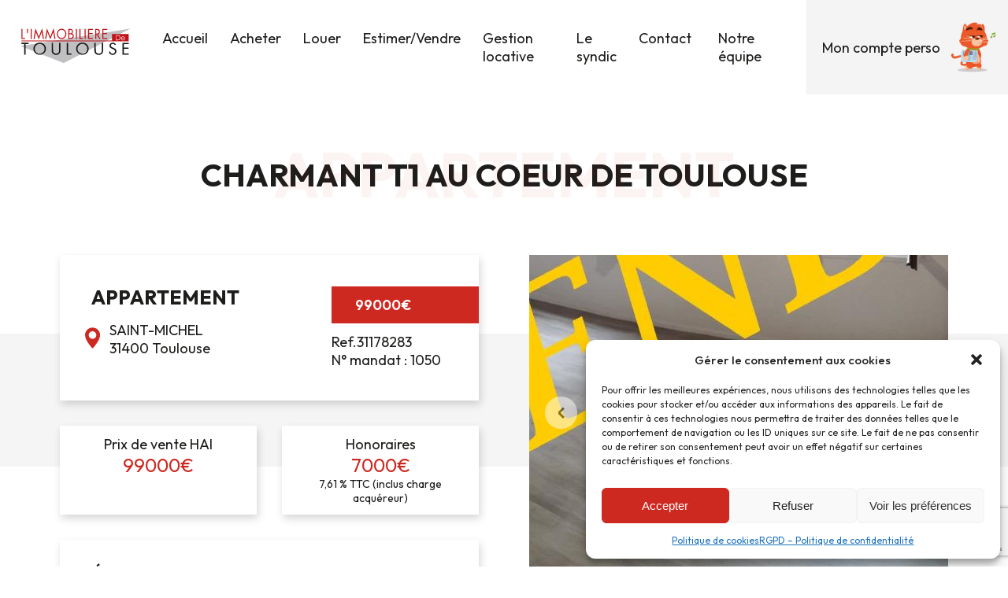

--- FILE ---
content_type: text/html; charset=UTF-8
request_url: https://immodt.com/annonces/charmant-t1-au-coeur-de-toulouse/
body_size: 13652
content:

<!DOCTYPE html>

<html lang="fr-FR">

<head>
    <title>L&#039;Immobilière de Toulouse &raquo;   CHARMANT T1 AU COEUR DE TOULOUSE</title>
    <meta charset="UTF-8">
    <meta name="viewport" content="width=device-width, initial-scale=1.0">


    <meta name='robots' content='max-image-preview:large' />
<link rel='dns-prefetch' href='//fonts.googleapis.com' />
<link rel="alternate" type="application/rss+xml" title="L&#039;Immobilière de Toulouse &raquo; Flux" href="https://immodt.com/feed/" />
<link rel="alternate" type="application/rss+xml" title="L&#039;Immobilière de Toulouse &raquo; Flux des commentaires" href="https://immodt.com/comments/feed/" />
<link rel="alternate" type="application/rss+xml" title="L&#039;Immobilière de Toulouse &raquo; CHARMANT T1 AU COEUR DE TOULOUSE Flux des commentaires" href="https://immodt.com/annonces/charmant-t1-au-coeur-de-toulouse/feed/" />
<link rel="alternate" title="oEmbed (JSON)" type="application/json+oembed" href="https://immodt.com/wp-json/oembed/1.0/embed?url=https%3A%2F%2Fimmodt.com%2Fannonces%2Fcharmant-t1-au-coeur-de-toulouse%2F" />
<link rel="alternate" title="oEmbed (XML)" type="text/xml+oembed" href="https://immodt.com/wp-json/oembed/1.0/embed?url=https%3A%2F%2Fimmodt.com%2Fannonces%2Fcharmant-t1-au-coeur-de-toulouse%2F&#038;format=xml" />
<style id='wp-img-auto-sizes-contain-inline-css' type='text/css'>
img:is([sizes=auto i],[sizes^="auto," i]){contain-intrinsic-size:3000px 1500px}
/*# sourceURL=wp-img-auto-sizes-contain-inline-css */
</style>
<link rel='stylesheet' id='wpdpeges-css-css' href='https://immodt.com/wp-content/plugins/wp-dpe-ges/build/style-index.css?ver=0.1.0' type='text/css' media='all' />
<style id='wp-emoji-styles-inline-css' type='text/css'>

	img.wp-smiley, img.emoji {
		display: inline !important;
		border: none !important;
		box-shadow: none !important;
		height: 1em !important;
		width: 1em !important;
		margin: 0 0.07em !important;
		vertical-align: -0.1em !important;
		background: none !important;
		padding: 0 !important;
	}
/*# sourceURL=wp-emoji-styles-inline-css */
</style>
<style id='classic-theme-styles-inline-css' type='text/css'>
/*! This file is auto-generated */
.wp-block-button__link{color:#fff;background-color:#32373c;border-radius:9999px;box-shadow:none;text-decoration:none;padding:calc(.667em + 2px) calc(1.333em + 2px);font-size:1.125em}.wp-block-file__button{background:#32373c;color:#fff;text-decoration:none}
/*# sourceURL=/wp-includes/css/classic-themes.min.css */
</style>
<link rel='stylesheet' id='contact-form-7-css' href='https://immodt.com/wp-content/plugins/contact-form-7/includes/css/styles.css?ver=5.9.8' type='text/css' media='all' />
<link rel='stylesheet' id='cmplz-general-css' href='https://immodt.com/wp-content/plugins/complianz-gdpr/assets/css/cookieblocker.min.css?ver=1766021714' type='text/css' media='all' />
<link rel='stylesheet' id='fancybox-css' href='https://immodt.com/wp-content/themes/hookipa-theme/assets/vendor/fancybox3/jquery.fancybox.min.css?ver=1.0' type='text/css' media='all' />
<link rel='stylesheet' id='owl-css' href='https://immodt.com/wp-content/themes/hookipa-theme/assets/vendor/owlcarousel/owl.carousel.css?ver=1.0' type='text/css' media='all' />
<link rel='stylesheet' id='owltheme-css' href='https://immodt.com/wp-content/themes/hookipa-theme/assets/vendor/owlcarousel/owl.theme.default.css?ver=1.0' type='text/css' media='all' />
<link rel='stylesheet' id='jimmy-css' href='https://immodt.com/wp-content/themes/hookipa-theme/assets/css/style.css?ver=1.0' type='text/css' media='all' />
<link rel='stylesheet' id='responsive-css' href='https://immodt.com/wp-content/themes/hookipa-theme/assets/css/responsive.css?ver=1.0' type='text/css' media='all' />
<link rel='stylesheet' id='font-site-css' href='https://fonts.googleapis.com/css2?family=Outfit%3Awght%40300%3B400%3B500%3B600%3B700&#038;display=swap&#038;ver=1.0' type='text/css' media='all' />
<link rel='stylesheet' id='font-site2-css' href='https://fonts.googleapis.com/css2?family=Architects+Daughter&#038;display=swap&#038;ver=1.0' type='text/css' media='all' />
<script type="text/javascript" src="https://immodt.com/wp-includes/js/jquery/jquery.min.js?ver=3.7.1" id="jquery-core-js"></script>
<script type="text/javascript" src="https://immodt.com/wp-includes/js/jquery/jquery-migrate.min.js?ver=3.4.1" id="jquery-migrate-js"></script>
<link rel="https://api.w.org/" href="https://immodt.com/wp-json/" /><link rel="EditURI" type="application/rsd+xml" title="RSD" href="https://immodt.com/xmlrpc.php?rsd" />
<meta name="generator" content="WordPress 6.9" />
<link rel="canonical" href="https://immodt.com/annonces/charmant-t1-au-coeur-de-toulouse/" />
<link rel='shortlink' href='https://immodt.com/?p=6862' />
			<style>.cmplz-hidden {
					display: none !important;
				}</style><link rel="canonical" href="https://immodt.com/annonces/charmant-t1-au-coeur-de-toulouse/"><link rel="icon" href="https://immodt.com/wp-content/uploads/2019/09/cropped-LOGO-PETIT-32x32.jpg" sizes="32x32" />
<link rel="icon" href="https://immodt.com/wp-content/uploads/2019/09/cropped-LOGO-PETIT-192x192.jpg" sizes="192x192" />
<link rel="apple-touch-icon" href="https://immodt.com/wp-content/uploads/2019/09/cropped-LOGO-PETIT-180x180.jpg" />
<meta name="msapplication-TileImage" content="https://immodt.com/wp-content/uploads/2019/09/cropped-LOGO-PETIT-270x270.jpg" />
<style id='global-styles-inline-css' type='text/css'>
:root{--wp--preset--aspect-ratio--square: 1;--wp--preset--aspect-ratio--4-3: 4/3;--wp--preset--aspect-ratio--3-4: 3/4;--wp--preset--aspect-ratio--3-2: 3/2;--wp--preset--aspect-ratio--2-3: 2/3;--wp--preset--aspect-ratio--16-9: 16/9;--wp--preset--aspect-ratio--9-16: 9/16;--wp--preset--color--black: #000000;--wp--preset--color--cyan-bluish-gray: #abb8c3;--wp--preset--color--white: #ffffff;--wp--preset--color--pale-pink: #f78da7;--wp--preset--color--vivid-red: #cf2e2e;--wp--preset--color--luminous-vivid-orange: #ff6900;--wp--preset--color--luminous-vivid-amber: #fcb900;--wp--preset--color--light-green-cyan: #7bdcb5;--wp--preset--color--vivid-green-cyan: #00d084;--wp--preset--color--pale-cyan-blue: #8ed1fc;--wp--preset--color--vivid-cyan-blue: #0693e3;--wp--preset--color--vivid-purple: #9b51e0;--wp--preset--gradient--vivid-cyan-blue-to-vivid-purple: linear-gradient(135deg,rgb(6,147,227) 0%,rgb(155,81,224) 100%);--wp--preset--gradient--light-green-cyan-to-vivid-green-cyan: linear-gradient(135deg,rgb(122,220,180) 0%,rgb(0,208,130) 100%);--wp--preset--gradient--luminous-vivid-amber-to-luminous-vivid-orange: linear-gradient(135deg,rgb(252,185,0) 0%,rgb(255,105,0) 100%);--wp--preset--gradient--luminous-vivid-orange-to-vivid-red: linear-gradient(135deg,rgb(255,105,0) 0%,rgb(207,46,46) 100%);--wp--preset--gradient--very-light-gray-to-cyan-bluish-gray: linear-gradient(135deg,rgb(238,238,238) 0%,rgb(169,184,195) 100%);--wp--preset--gradient--cool-to-warm-spectrum: linear-gradient(135deg,rgb(74,234,220) 0%,rgb(151,120,209) 20%,rgb(207,42,186) 40%,rgb(238,44,130) 60%,rgb(251,105,98) 80%,rgb(254,248,76) 100%);--wp--preset--gradient--blush-light-purple: linear-gradient(135deg,rgb(255,206,236) 0%,rgb(152,150,240) 100%);--wp--preset--gradient--blush-bordeaux: linear-gradient(135deg,rgb(254,205,165) 0%,rgb(254,45,45) 50%,rgb(107,0,62) 100%);--wp--preset--gradient--luminous-dusk: linear-gradient(135deg,rgb(255,203,112) 0%,rgb(199,81,192) 50%,rgb(65,88,208) 100%);--wp--preset--gradient--pale-ocean: linear-gradient(135deg,rgb(255,245,203) 0%,rgb(182,227,212) 50%,rgb(51,167,181) 100%);--wp--preset--gradient--electric-grass: linear-gradient(135deg,rgb(202,248,128) 0%,rgb(113,206,126) 100%);--wp--preset--gradient--midnight: linear-gradient(135deg,rgb(2,3,129) 0%,rgb(40,116,252) 100%);--wp--preset--font-size--small: 13px;--wp--preset--font-size--medium: 20px;--wp--preset--font-size--large: 36px;--wp--preset--font-size--x-large: 42px;--wp--preset--spacing--20: 0.44rem;--wp--preset--spacing--30: 0.67rem;--wp--preset--spacing--40: 1rem;--wp--preset--spacing--50: 1.5rem;--wp--preset--spacing--60: 2.25rem;--wp--preset--spacing--70: 3.38rem;--wp--preset--spacing--80: 5.06rem;--wp--preset--shadow--natural: 6px 6px 9px rgba(0, 0, 0, 0.2);--wp--preset--shadow--deep: 12px 12px 50px rgba(0, 0, 0, 0.4);--wp--preset--shadow--sharp: 6px 6px 0px rgba(0, 0, 0, 0.2);--wp--preset--shadow--outlined: 6px 6px 0px -3px rgb(255, 255, 255), 6px 6px rgb(0, 0, 0);--wp--preset--shadow--crisp: 6px 6px 0px rgb(0, 0, 0);}:where(.is-layout-flex){gap: 0.5em;}:where(.is-layout-grid){gap: 0.5em;}body .is-layout-flex{display: flex;}.is-layout-flex{flex-wrap: wrap;align-items: center;}.is-layout-flex > :is(*, div){margin: 0;}body .is-layout-grid{display: grid;}.is-layout-grid > :is(*, div){margin: 0;}:where(.wp-block-columns.is-layout-flex){gap: 2em;}:where(.wp-block-columns.is-layout-grid){gap: 2em;}:where(.wp-block-post-template.is-layout-flex){gap: 1.25em;}:where(.wp-block-post-template.is-layout-grid){gap: 1.25em;}.has-black-color{color: var(--wp--preset--color--black) !important;}.has-cyan-bluish-gray-color{color: var(--wp--preset--color--cyan-bluish-gray) !important;}.has-white-color{color: var(--wp--preset--color--white) !important;}.has-pale-pink-color{color: var(--wp--preset--color--pale-pink) !important;}.has-vivid-red-color{color: var(--wp--preset--color--vivid-red) !important;}.has-luminous-vivid-orange-color{color: var(--wp--preset--color--luminous-vivid-orange) !important;}.has-luminous-vivid-amber-color{color: var(--wp--preset--color--luminous-vivid-amber) !important;}.has-light-green-cyan-color{color: var(--wp--preset--color--light-green-cyan) !important;}.has-vivid-green-cyan-color{color: var(--wp--preset--color--vivid-green-cyan) !important;}.has-pale-cyan-blue-color{color: var(--wp--preset--color--pale-cyan-blue) !important;}.has-vivid-cyan-blue-color{color: var(--wp--preset--color--vivid-cyan-blue) !important;}.has-vivid-purple-color{color: var(--wp--preset--color--vivid-purple) !important;}.has-black-background-color{background-color: var(--wp--preset--color--black) !important;}.has-cyan-bluish-gray-background-color{background-color: var(--wp--preset--color--cyan-bluish-gray) !important;}.has-white-background-color{background-color: var(--wp--preset--color--white) !important;}.has-pale-pink-background-color{background-color: var(--wp--preset--color--pale-pink) !important;}.has-vivid-red-background-color{background-color: var(--wp--preset--color--vivid-red) !important;}.has-luminous-vivid-orange-background-color{background-color: var(--wp--preset--color--luminous-vivid-orange) !important;}.has-luminous-vivid-amber-background-color{background-color: var(--wp--preset--color--luminous-vivid-amber) !important;}.has-light-green-cyan-background-color{background-color: var(--wp--preset--color--light-green-cyan) !important;}.has-vivid-green-cyan-background-color{background-color: var(--wp--preset--color--vivid-green-cyan) !important;}.has-pale-cyan-blue-background-color{background-color: var(--wp--preset--color--pale-cyan-blue) !important;}.has-vivid-cyan-blue-background-color{background-color: var(--wp--preset--color--vivid-cyan-blue) !important;}.has-vivid-purple-background-color{background-color: var(--wp--preset--color--vivid-purple) !important;}.has-black-border-color{border-color: var(--wp--preset--color--black) !important;}.has-cyan-bluish-gray-border-color{border-color: var(--wp--preset--color--cyan-bluish-gray) !important;}.has-white-border-color{border-color: var(--wp--preset--color--white) !important;}.has-pale-pink-border-color{border-color: var(--wp--preset--color--pale-pink) !important;}.has-vivid-red-border-color{border-color: var(--wp--preset--color--vivid-red) !important;}.has-luminous-vivid-orange-border-color{border-color: var(--wp--preset--color--luminous-vivid-orange) !important;}.has-luminous-vivid-amber-border-color{border-color: var(--wp--preset--color--luminous-vivid-amber) !important;}.has-light-green-cyan-border-color{border-color: var(--wp--preset--color--light-green-cyan) !important;}.has-vivid-green-cyan-border-color{border-color: var(--wp--preset--color--vivid-green-cyan) !important;}.has-pale-cyan-blue-border-color{border-color: var(--wp--preset--color--pale-cyan-blue) !important;}.has-vivid-cyan-blue-border-color{border-color: var(--wp--preset--color--vivid-cyan-blue) !important;}.has-vivid-purple-border-color{border-color: var(--wp--preset--color--vivid-purple) !important;}.has-vivid-cyan-blue-to-vivid-purple-gradient-background{background: var(--wp--preset--gradient--vivid-cyan-blue-to-vivid-purple) !important;}.has-light-green-cyan-to-vivid-green-cyan-gradient-background{background: var(--wp--preset--gradient--light-green-cyan-to-vivid-green-cyan) !important;}.has-luminous-vivid-amber-to-luminous-vivid-orange-gradient-background{background: var(--wp--preset--gradient--luminous-vivid-amber-to-luminous-vivid-orange) !important;}.has-luminous-vivid-orange-to-vivid-red-gradient-background{background: var(--wp--preset--gradient--luminous-vivid-orange-to-vivid-red) !important;}.has-very-light-gray-to-cyan-bluish-gray-gradient-background{background: var(--wp--preset--gradient--very-light-gray-to-cyan-bluish-gray) !important;}.has-cool-to-warm-spectrum-gradient-background{background: var(--wp--preset--gradient--cool-to-warm-spectrum) !important;}.has-blush-light-purple-gradient-background{background: var(--wp--preset--gradient--blush-light-purple) !important;}.has-blush-bordeaux-gradient-background{background: var(--wp--preset--gradient--blush-bordeaux) !important;}.has-luminous-dusk-gradient-background{background: var(--wp--preset--gradient--luminous-dusk) !important;}.has-pale-ocean-gradient-background{background: var(--wp--preset--gradient--pale-ocean) !important;}.has-electric-grass-gradient-background{background: var(--wp--preset--gradient--electric-grass) !important;}.has-midnight-gradient-background{background: var(--wp--preset--gradient--midnight) !important;}.has-small-font-size{font-size: var(--wp--preset--font-size--small) !important;}.has-medium-font-size{font-size: var(--wp--preset--font-size--medium) !important;}.has-large-font-size{font-size: var(--wp--preset--font-size--large) !important;}.has-x-large-font-size{font-size: var(--wp--preset--font-size--x-large) !important;}
/*# sourceURL=global-styles-inline-css */
</style>
</head>


<body data-cmplz=1 class="wp-singular annonces-template-default single single-annonces postid-6862 wp-theme-hookipa-theme">

    <div id="mainPage" class="container-fluid">
        <div class="main">
        
            <div class="header d-flex align-items-center justify-content-between">
                <div class="header-logo d-flex justify-content-center align-items-center">
                    <a href="https://immodt.com/" rel="Accueil">
                        <img src="https://immodt.com/wp-content/uploads/2022/03/logo-immodt.svg" width="184" height="59" alt="L&#039;Immobilière de Toulouse">
                    </a>
                </div>
                <div class="header-menu h-mobile">
                    <div class="menu-menu-header-container"><ul id="menu-menu-header" class="menu"><li id="menu-item-5889" class="menu-item menu-item-type-post_type menu-item-object-page menu-item-home menu-item-5889"><a href="https://immodt.com/">Accueil</a></li>
<li id="menu-item-128" class="menu-item menu-item-type-taxonomy menu-item-object-categorie_annonce menu-item-128"><a href="https://immodt.com/categorie_annonce/vente/">Acheter</a></li>
<li id="menu-item-162" class="menu-item menu-item-type-taxonomy menu-item-object-categorie_annonce menu-item-162"><a href="https://immodt.com/categorie_annonce/location/">Louer</a></li>
<li id="menu-item-6053" class="menu-item menu-item-type-post_type menu-item-object-page menu-item-6053"><a href="https://immodt.com/formulaire-destimation/">Estimer/Vendre</a></li>
<li id="menu-item-598" class="menu-item menu-item-type-post_type menu-item-object-page menu-item-598"><a href="https://immodt.com/la-gestion-locative/">Gestion locative</a></li>
<li id="menu-item-6115" class="menu-item menu-item-type-post_type menu-item-object-page menu-item-6115"><a href="https://immodt.com/syndic-de-copropriete/">Le syndic</a></li>
<li id="menu-item-60" class="menu-item menu-item-type-post_type menu-item-object-page menu-item-60"><a href="https://immodt.com/nous-contacter/">Contact</a></li>
<li id="menu-item-8707" class="menu-item menu-item-type-post_type menu-item-object-page menu-item-8707"><a href="https://immodt.com/notre-equipe/">Notre équipe</a></li>
</ul></div>                </div>
                <div class="header-link">
                    <a href="https://immodt.com/espace-prive/">Mon compte perso</a>
                    <img src="https://immodt.com/wp-content/themes/hookipa-theme/assets/img/super-chat.png" alt="Mon compte perso" width="90" height="90">
                </div>
                <div class="btn-menu d-none"><span></span></div>
                <div class="mobile-menu d-none">
                    <div class="menu-menu-mobile-container"><ul id="menu-menu-mobile" class="menu"><li id="menu-item-6148" class="menu-item menu-item-type-post_type menu-item-object-page menu-item-home menu-item-6148"><a href="https://immodt.com/">Accueil</a></li>
<li id="menu-item-6149" class="menu-item menu-item-type-custom menu-item-object-custom menu-item-6149"><a href="https://immodt.com/categorie_annonce/vente/">Acheter</a></li>
<li id="menu-item-6150" class="menu-item menu-item-type-custom menu-item-object-custom menu-item-6150"><a href="https://immodt.com/categorie_annonce/location/">Louer</a></li>
<li id="menu-item-6151" class="menu-item menu-item-type-post_type menu-item-object-page menu-item-6151"><a href="https://immodt.com/formulaire-destimation/">Estimer/Vendre</a></li>
<li id="menu-item-6152" class="menu-item menu-item-type-post_type menu-item-object-page menu-item-6152"><a href="https://immodt.com/la-gestion-locative/">La gestion locative</a></li>
<li id="menu-item-6153" class="menu-item menu-item-type-post_type menu-item-object-page menu-item-6153"><a href="https://immodt.com/syndic-de-copropriete/">Le syndic</a></li>
<li id="menu-item-6155" class="menu-item menu-item-type-post_type menu-item-object-page menu-item-6155"><a href="https://immodt.com/nous-contacter/">Contact</a></li>
<li id="menu-item-8706" class="menu-item menu-item-type-post_type menu-item-object-page menu-item-8706"><a href="https://immodt.com/notre-equipe/">Notre équipe</a></li>
<li id="menu-item-6154" class="menu-item menu-item-type-post_type menu-item-object-page menu-item-6154"><a href="https://immodt.com/espace-prive/">Mon compte perso</a></li>
</ul></div>                </div>
            </div>



    <div id="single" class="defaultPage singlePage">

      <div class="header-page">
        <div class="container">
          <div class="t-center">
            <h1>
              CHARMANT T1 AU COEUR DE TOULOUSE              <span>Appartement</span>
            </h1>
          </div>
        </div>
      </div>

      <div class="content-page">
        <div class="bloc-single relative">
          <div class="container">

            <div class="col-2">
              <div class="left">
                <div class="bloc-info info-1">
                  <div class="d-flex justify-content-between">
                    <div class="left">
                                              <div class="type">Appartement</div>
                                            <div class="d-flex align-items-center">
                        <div class="img"><img src="https://immodt.com/wp-content/themes/hookipa-theme/assets/img/loca.svg" width="19" height="27" alt="location"></div>
                        <div class="qucp">
                                                      <div class="quartier">
                              SAINT-MICHEL                            </div>
                                                                                <div class="cp_ville">31400 Toulouse</div>
                                                  </div>
                      </div>
                    </div>
                    <div class="right">
                      <div class="prix">
                                                  <span>99000€</span>
                                              </div>
                                              <div class="ref">
                          Ref.31178283                        </div>
                                                                    <div class="mandat">
                          N° mandat : 1050                        </div>
                                          </div>
                  </div>
                </div>
                                  <div class="col-2 col-loc">
                    <div class="bloc-info info-2 t-center">
                      <div class="title">Prix de vente HAI</div>
                      <div class="value">99000€</div>
                    </div>
                                                              <div class="bloc-info info-2 t-center">
                        <div class="title">Honoraires</div>
                        <div class="value">7000€ <span class="valeur"> 7,61 % TTC (inclus charge acquéreur)</span></div>
                      </div>
                                                            </div>
                
                                <div class="bloc-info info-3">
                  <div class="title">Détails</div>
                  <div class="caracs relative d-flex align-items-center justify-content-between">
                                          <div class="sdb d-flex align-items-center no-wrap">
                        <div class="img"><img src="https://immodt.com/wp-content/themes/hookipa-theme/assets/img/mcarreR.svg" width="25" height="25" alt="picto m²"></div>
                        <p>28m²</p>
                      </div>
                                                                                  <div class="pieces d-flex align-items-center no-wrap">
                        <div class="img"><img src="https://immodt.com/wp-content/themes/hookipa-theme/assets/img/piecesR.svg" width="25" height="25" alt="picto pieces"></div>
                        <p>1 pièce</p>
                      </div>
                                                                                                      <div class="etages d-flex align-items-center no-wrap">
                        <div class="img"><img src="https://immodt.com/wp-content/themes/hookipa-theme/assets/img/etagesR.svg" width="22" height="19" alt="picto etages"></div>
                        <p>1 étage</p>
                      </div>
                                                              <div class="nbEtages d-flex align-items-center no-wrap">
                        <div class="img"><img src="https://immodt.com/wp-content/themes/hookipa-theme/assets/img/immeubleR.svg" width="25" height="35" alt="picto etages"></div>
                        <p>2 étages</p>
                      </div>
                                                              <div class="chauffage d-flex align-items-center no-wrap">
                        <div class="img"><img src="https://immodt.com/wp-content/themes/hookipa-theme/assets/img/energieR.svg" width="13" height="32" alt="picto energie"></div>
                        <p>Énergie : électricité</p>
                      </div>
                                                                              </div>
                </div>
                                <div class="bloc-info info-4">
                  <div class="title">Équipements</div>
                  <ul class="d-flex">
                                          <li>Cuisine Equipée</li>
                                          <li>Commerces</li>
                                          <li>Ecoles</li>
                                          <li>Cuisine séparée</li>
                                      </ul>
                </div>
              </div>

              <div class="right">
                <div id="sync1" class="owl-carousel owl-theme">
                  <div class="item">
                    <div class="thumbnail">
                      <a data-fancybox="photos" href="https://immodt.com/medias/31178283-0.jpg"><img src="https://immodt.com/medias/31178283-0.jpg" alt="Détail"></a>
                    </div>
                  </div>
                </div>

                                <div id="sync2" class="owl-carousel owl-theme">
                                      <div class="item">
                      <div class="photoImg">
                        <a data-fancybox="photos" href="https://immodt.com/medias/31178283-1.jpg"><img src="https://immodt.com/medias/31178283-1.jpg" alt="Photo immobilier" /></a>
                      </div>
                    </div>
                                      <div class="item">
                      <div class="photoImg">
                        <a data-fancybox="photos" href="https://immodt.com/medias/31178283-2.jpg"><img src="https://immodt.com/medias/31178283-2.jpg" alt="Photo immobilier" /></a>
                      </div>
                    </div>
                                      <div class="item">
                      <div class="photoImg">
                        <a data-fancybox="photos" href="https://immodt.com/medias/31178283-3.jpg"><img src="https://immodt.com/medias/31178283-3.jpg" alt="Photo immobilier" /></a>
                      </div>
                    </div>
                                      <div class="item">
                      <div class="photoImg">
                        <a data-fancybox="photos" href="https://immodt.com/medias/31178283-4.jpg"><img src="https://immodt.com/medias/31178283-4.jpg" alt="Photo immobilier" /></a>
                      </div>
                    </div>
                                      <div class="item">
                      <div class="photoImg">
                        <a data-fancybox="photos" href="https://immodt.com/medias/31178283-5.jpg"><img src="https://immodt.com/medias/31178283-5.jpg" alt="Photo immobilier" /></a>
                      </div>
                    </div>
                                      <div class="item">
                      <div class="photoImg">
                        <a data-fancybox="photos" href="https://immodt.com/medias/31178283-6.jpg"><img src="https://immodt.com/medias/31178283-6.jpg" alt="Photo immobilier" /></a>
                      </div>
                    </div>
                                      <div class="item">
                      <div class="photoImg">
                        <a data-fancybox="photos" href="https://immodt.com/medias/31178283-7.jpg"><img src="https://immodt.com/medias/31178283-7.jpg" alt="Photo immobilier" /></a>
                      </div>
                    </div>
                                      <div class="item">
                      <div class="photoImg">
                        <a data-fancybox="photos" href="https://immodt.com/medias/31178283-8.jpg"><img src="https://immodt.com/medias/31178283-8.jpg" alt="Photo immobilier" /></a>
                      </div>
                    </div>
                                      <div class="item">
                      <div class="photoImg">
                        <a data-fancybox="photos" href="https://immodt.com/medias/31178283-9.jpg"><img src="https://immodt.com/medias/31178283-9.jpg" alt="Photo immobilier" /></a>
                      </div>
                    </div>
                                  </div>

                <div class="info-desc">
                  <div class="title">Description</div>
                  <p>Achille Viadieu &#8211; Dans un petit ensemble immobilier de 7 logements datant du début du XXème siècle. Un appartement de type 1 sur cour, situé au 1er étage sur 2 et comprenant : entrée, salle des séjour, kitchenette, salle de bains, WC, placards et dégagement. Aucun travaux à prévoir. Depuis l&rsquo;appartement vous surplombez la cour en dominant les toits voisins. Trois fenêtres bien orientées plein EST.<br />
Idéal pour un étudiant. Loyer HC conseillé 450€ / mois.<br />
Vous ne souhaitez pas louer et préférez investir pour héberger votre enfant pendant ses études, ce logement est pour vous.<br />
TRANSPORTS &#8211; Métro &lsquo;Palais de Justice&rsquo; à 250 mètres &#8211; Bus 12 arrêt &lsquo;Notre Dame&rsquo; à 200 mètres<br />
COMMERCES &#8211; Une multitude de petits commerces tout autour.<br />
VELO TOULOUSE (Vélib) &#8211; St Michel notre Dame à 200 mètres<br />
Université Paul Sabatier à 4km.<br />
Surface CARREZ : 27.7 m²</p>

                                    
                    <div class="juridique">
                      <h3>Statut juridique :</h3>

                      Bien soumis au statut juridique de la Copropriété. <br />
                      Nb de lots : <strong>7</strong><br />
                      Charges annuelles de copropriété (Montant moyen annuel quote-part du budget prévisionnel vendeur) : <strong>804 €</strong>
                      <br /><br />
                    </div>
                  
                </div>
              </div>
                            <div class="left-2">
                <div class="info-dpe">
                  <div class="title">Diagnostic de performance énergétique</div>
                                      <div class="diagnostique">

                                              <div class="diag">
                                      <div class="dpe dpeges-inline">
            <span class="title">Diagnostic de performance énergétique</span>
            <figure class="diagnostic diagnostic-dpe">
                <figcaption class="diagnostic-title hidden">Diagnostic de performance énergétique</figcaption>
                <div class="diagnostic-container" aria-hidden="true">
                    <div class="diagnostic-legend"><span>Logement économe</span> <span><abbr title="Unité de l&#039;énergie primaire">KWhEP / m².an</abbr></span></div>
                    <div class="diagnostic-diagram">
                        <div class="diagnostic-line line-a"><span class="diagnostic-value">≤ 50</span><span class="diagnostic-letter letter-a">A</span></div>
                        <div class="diagnostic-line line-b"><span class="diagnostic-value">51 à 90</span><span class="diagnostic-letter letter-b">B</span></div>
                        <div class="diagnostic-line line-c"><span class="diagnostic-value">91 à 150</span><span class="diagnostic-letter letter-c">C</span></div>
                        <div class="diagnostic-line line-d"><span class="diagnostic-value">151 à 230</span><span class="diagnostic-letter letter-d">D</span></div>
                        <div class="diagnostic-line line-e"><span class="diagnostic-value">231 à 330</span><span class="diagnostic-letter letter-e">E</span></div>
                        <div class="diagnostic-line line-f"><span class="diagnostic-value">331 à 450</span><span class="diagnostic-letter letter-f">F</span></div>
                        <div class="diagnostic-line line-g"><span class="diagnostic-value">&gt; 450</span><span class="diagnostic-letter letter-g">G</span></div>
                    </div>
                    <div class="diagnostic-scale">
                        <span class="diagnostic-number-container numberF">
                            <span class="diagnostic-number" aria-hidden="false">394<abbr class="hidden" title="Unité de l&#039;énergie primaire">KWhEP / m².an</abbr></span>
                        </span>
                    </div>
                    <span>Logement énergivore</span>
                </div>
                <div class="dpe-blank">
                    <span class="dpe-blank-title">DPE vierge</span>
                    <span class="dpe-blank-legend">Consommations non exploitables</span>
                </div>
                <div class="dpe-not-subject">
                    <span class="dpe-not-subject-title">Non soumis au diagnostic</span>
                </div>
            </figure>
        </div>
    
    
                        </div>
                      
                                              <div class="diag">
                              
        <div class="ges dpeges-inline">
        <span class="title">Emission de Gaz à Effet de Serre</span>
        <figure class="emission emission-ges">
            <figcaption class="emission-title hidden">Emission de Gaz à Effet de Serre</figcaption>
            <div class="emission-container " aria-hidden="true">
                <div class="emission-legend"><span>Faible émission de GES</span> <span><abbr title="Quantité d&#039;émissions de gaz à effet de serre">KgéqCO2 / m².an</abbr></span></div>
                <div class="emission-diagram">
                    <div class="emission-line line-a"><span class="emission-value">≤ 5</span><span class="emission-letter letter-a">A</span></div>
                    <div class="emission-line line-b"><span class="emission-value">6 à 10</span><span class="emission-letter letter-b">B</span></div>
                    <div class="emission-line line-c"><span class="emission-value">11 à 20</span><span class="emission-letter letter-c">C</span></div>
                    <div class="emission-line line-d"><span class="emission-value">21 à 35</span><span class="emission-letter letter-d">D</span></div>
                    <div class="emission-line line-e"><span class="emission-value">36 à 55</span><span class="emission-letter letter-e">E</span></div>
                    <div class="emission-line line-f"><span class="emission-value">56 à 80</span><span class="emission-letter letter-f">F</span></div>
                    <div class="emission-line line-g"><span class="emission-value">&gt; 80</span><span class="emission-letter letter-g">G</span></div>
                </div>
                <div class="emission-scale">
                    <span class="emission-number-container numberD">
                        <span class="emission-number" aria-hidden="false">22                            <abbr title="Quantité d&#039;émissions de gaz à effet de serre" class="hidden">KgéqCO2 / m².an</abbr>
                        </span>
                    </span>
                </div>
                <span>Forte émission de GES</span>
            </div>
            <div class="ges-blank">
                <span class="ges-blank-title">GES vierge</span>
                <span class="ges-blank-legend">Consommations non exploitables</span>
            </div>
            <div class="ges-not-subject">
                <span class="ges-not-subject-title">Non soumis au diagnostic</span>
            </div>
        </figure>
    </div>
    

                        </div>
                      
                    </div>
                                  </div>
              </div>
              <div class="right-2">
                <div class="info-geoloc">

                  
                                      <div class="mapLogement">
                      <div class="title">Géolocalisation</div>
                      
                                              <div class="acf-map">
                          <div class="marker" data-lat="43.5611027" data-lng="1.4531355"></div>
                        </div>
                                          </div>
                    <script src="https://maps.googleapis.com/maps/api/js?key=AIzaSyCyOdDVT2P1g_OXvaKrTu8PFPg2mdoWOg8"></script>
                                  </div>
              </div>
            </div>

          </div>
        </div>
      </div>

      <div class="bottom-page">
        <div class="container">
          <div class="t-center">
            <h2>
              Ce bien vous intéresse ?
              <span>Ce bien vous intéresse</span>
            </h2>
          </div>
        </div>

        <div class="form form-single">
          <div class="container relative">
            
<div class="wpcf7 no-js" id="wpcf7-f172-p6862-o1" lang="fr-FR" dir="ltr">
<div class="screen-reader-response"><p role="status" aria-live="polite" aria-atomic="true"></p> <ul></ul></div>
<form action="/annonces/charmant-t1-au-coeur-de-toulouse/#wpcf7-f172-p6862-o1" method="post" class="wpcf7-form init" aria-label="Formulaire de contact" novalidate="novalidate" data-status="init">
<div style="display: none;">
<input type="hidden" name="_wpcf7" value="172" />
<input type="hidden" name="_wpcf7_version" value="5.9.8" />
<input type="hidden" name="_wpcf7_locale" value="fr_FR" />
<input type="hidden" name="_wpcf7_unit_tag" value="wpcf7-f172-p6862-o1" />
<input type="hidden" name="_wpcf7_container_post" value="6862" />
<input type="hidden" name="_wpcf7_posted_data_hash" value="" />
<input type="hidden" name="_wpcf7dtx_version" value="5.0.4" />
<input type="hidden" name="_wpcf7_recaptcha_response" value="" />
</div>
<div class="content-form">
	<div class="col-2">
		<div class="left">
			<p><span class="wpcf7-form-control-wrap" data-name="your-name"><input size="40" maxlength="400" class="wpcf7-form-control wpcf7-text wpcf7-validates-as-required" aria-required="true" aria-invalid="false" placeholder="Nom / prénom" value="" type="text" name="your-name" /></span><br />
<span class="wpcf7-form-control-wrap" data-name="your-email"><input size="40" maxlength="400" class="wpcf7-form-control wpcf7-email wpcf7-validates-as-required wpcf7-text wpcf7-validates-as-email" aria-required="true" aria-invalid="false" placeholder="Email" value="" type="email" name="your-email" /></span><br />
<span class="wpcf7-form-control-wrap" data-name="your-tel"><input size="40" maxlength="400" class="wpcf7-form-control wpcf7-tel wpcf7-text wpcf7-validates-as-tel" aria-invalid="false" placeholder="Téléphone" value="" type="tel" name="your-tel" /></span>
			</p>
		</div>
		<div class="right">
			<p><span class="wpcf7-form-control-wrap ref" data-name="ref"><input type="text" name="ref" class="wpcf7-form-control wpcf7-text wpcf7dtx wpcf7dtx-text" aria-invalid="false" readonly="readonly" value="31178283"></span><br />
<span class="wpcf7-form-control-wrap" data-name="your-message"><textarea cols="40" rows="10" maxlength="2000" class="wpcf7-form-control wpcf7-textarea" aria-invalid="false" placeholder="Votre message" name="your-message"></textarea></span>
			</p>
		</div>
	</div>
</div>
<div class="t-center">
	<p><span class="contain-submit"><input class="wpcf7-form-control wpcf7-submit has-spinner" type="submit" value="Envoyer" /></span>
	</p>
</div><div class="wpcf7-response-output" aria-hidden="true"></div>
</form>
</div>
          </div>
        </div>
      </div>

    </div>


    
        <div class="footer">
          
                      <div class="top-footer t-center">
              <img class="bg-footer" src="https://immodt.com/wp-content/themes/hookipa-theme/assets/img/bg-footer.svg" width="1843" height="324" alt="">
            </div>
          
          <div class="bottom-footer">
            <div class="container">
              
              <div class="cols-footer d-flex">
                <div class="col-footer">
                  <div>
                    <div class="title">Où nous trouver ?</div>
                    <div class="coords">
                                              <div class="coord d-flex no-wrap">
                            <img src="https://immodt.com/wp-content/uploads/2022/03/loca-1.svg" width="26" height="26" alt="">
                            <div class="text">91 chemin de Gabardie<br />
31 200 Toulouse</div>
                        </div>
                                              <div class="coord d-flex no-wrap">
                            <img src="https://immodt.com/wp-content/uploads/2022/03/phone-1.svg" width="26" height="26" alt="">
                            <div class="text">05 62 26 03 03</div>
                        </div>
                                              <div class="coord d-flex no-wrap">
                            <img src="https://immodt.com/wp-content/uploads/2022/03/mel-1.svg" width="26" height="26" alt="">
                            <div class="text"><a href="mailto:immodt@immodt.com">immodt@immodt.com</a></div>
                        </div>
                                          </div>
                  </div>
                </div>
                <div class="col-footer">
                  <div>
                    <div class="title">Immodt</div>
                    <div class="footer-menu">
                      <div class="menu-menu-footer-container"><ul id="menu-menu-footer" class="menu"><li id="menu-item-5943" class="menu-item menu-item-type-custom menu-item-object-custom menu-item-5943"><a href="https://immodt.com/categorie_annonce/vente/">Acheter</a></li>
<li id="menu-item-5945" class="menu-item menu-item-type-post_type menu-item-object-page menu-item-5945"><a href="https://immodt.com/notre-equipe/">Notre équipe</a></li>
<li id="menu-item-5944" class="menu-item menu-item-type-custom menu-item-object-custom menu-item-5944"><a href="https://immodt.com/categorie_annonce/location/">Louer</a></li>
<li id="menu-item-5948" class="menu-item menu-item-type-post_type menu-item-object-page current_page_parent menu-item-5948"><a href="https://immodt.com/actualites/">Actualités</a></li>
<li id="menu-item-5949" class="menu-item menu-item-type-post_type menu-item-object-page menu-item-5949"><a href="https://immodt.com/la-gestion-locative/">Gestion locative</a></li>
<li id="menu-item-5942" class="menu-item menu-item-type-post_type menu-item-object-page menu-item-5942"><a href="https://immodt.com/nous-contacter/">Contact</a></li>
<li id="menu-item-6098" class="menu-item menu-item-type-post_type menu-item-object-page menu-item-6098"><a href="https://immodt.com/la-location/">Location</a></li>
<li id="menu-item-6099" class="menu-item menu-item-type-post_type menu-item-object-page menu-item-6099"><a href="https://immodt.com/syndic-de-copropriete/">Le syndic</a></li>
<li id="menu-item-6100" class="menu-item menu-item-type-post_type menu-item-object-page menu-item-6100"><a href="https://immodt.com/transaction/">Transaction</a></li>
<li id="menu-item-6101" class="menu-item menu-item-type-post_type menu-item-object-page menu-item-6101"><a href="https://immodt.com/formulaire-destimation/">Estimer/Vendre</a></li>
</ul></div>                    </div>
                  </div>
                </div>
                <div class="col-footer">
                  <div>
                    <div class="title">Suivez-nous !</div>
                    <div class="reseaux d-flex">
                                              <a href="https://www.facebook.com/limmobilieredetoulouse/" target="_blank" class="res">
                          <img src="https://immodt.com/wp-content/uploads/2022/03/facebook.svg" alt="" width="43" height="43">
                        </a>
                                              <a href="https://www.linkedin.com/in/fabrice-cormary-0494b691?authType=OUT_OF_NETWORK&authToken=ycdX&locale=fr_FR&srchid=5270990411479386111874&srchindex=1&srchtotal=4&trk=vsrp_people_res_name&trkInfo=VSRPsearchId%3A5270990411479386111874%2CVSRPtargetId%3A326706105%2CVSRPcmpt%3Aprimary%2CVSRPnm%3Afalse%2CauthType%3AOUT_OF_NETWORK" target="_blank" class="res">
                          <img src="https://immodt.com/wp-content/uploads/2022/03/linkedin.svg" alt="" width="43" height="43">
                        </a>
                                              <a href="https://www.instagram.com/immodt/?hl=fr" target="_blank" class="res">
                          <img src="https://immodt.com/wp-content/uploads/2022/03/instagram.svg" alt="" width="43" height="43">
                        </a>
                                          </div>
                                          <div class="title title-avis">Les avis clients</div>
                      <div id="ma_w_wrapper" class="ma-widget-feedback ma-widget-feedback-v2 ma-widget-feedback-type1 ma-widget-feedback--small" data-version="v2" data-script-url="https://widgets.meilleursagents.com/feedback.js">
                        <div id="ma_w_content58259"></div>
                        <a id="ma_w_feedback_licence" class="ma-widget-feedback__logo" target="_blank" href="//www.meilleursagents.com/agence-immobiliere/agence-l-immobiliere-de-toulouse-58259">
                          <img src="https://www.meilleursagents.com/static/mypro/static/media/widget-logo.svg" width="144" alt="L'IMMOBILIERE DE TOULOUSE"/>
                        </a>
                      </div>
                      <script type="text/javascript" src="https://widgets.meilleursagents.com/feedback.js?version=v2&type=1&size=small&id=58259"></script>
                  </div>
                </div>
              </div>

              <div class="mentions">
                <p>Conception et réalisation : <a href="https://cleverdev.fr/">cleverdev.fr</a> &#8211; <a href="https://immodt.com/mentions-legales/">Mentions légales</a> &#8211; <a href="https://immodt.com/politique-de-confidentialite/">Politique de confidentialité</a> &#8211; <a href="https://immodt.com/bareme-dhonoraires/">Tarifs et prestations</a><br />
Copyright © Immobilière de Toulouse 2024 &#8211; All rights reserved</p>
              </div>

            </div>
          </div>

        </div>
        
    </div>
</div>

<script type="speculationrules">
{"prefetch":[{"source":"document","where":{"and":[{"href_matches":"/*"},{"not":{"href_matches":["/wp-*.php","/wp-admin/*","/wp-content/uploads/*","/wp-content/*","/wp-content/plugins/*","/wp-content/themes/hookipa-theme/*","/*\\?(.+)"]}},{"not":{"selector_matches":"a[rel~=\"nofollow\"]"}},{"not":{"selector_matches":".no-prefetch, .no-prefetch a"}}]},"eagerness":"conservative"}]}
</script>

<!-- Consent Management powered by Complianz | GDPR/CCPA Cookie Consent https://wordpress.org/plugins/complianz-gdpr -->
<div id="cmplz-cookiebanner-container"><div class="cmplz-cookiebanner cmplz-hidden banner-1 bottom-right-view-preferences optin cmplz-bottom-right cmplz-categories-type-view-preferences" aria-modal="true" data-nosnippet="true" role="dialog" aria-live="polite" aria-labelledby="cmplz-header-1-optin" aria-describedby="cmplz-message-1-optin">
	<div class="cmplz-header">
		<div class="cmplz-logo"></div>
		<div class="cmplz-title" id="cmplz-header-1-optin">Gérer le consentement aux cookies</div>
		<div class="cmplz-close" tabindex="0" role="button" aria-label="Fermer la boîte de dialogue">
			<svg aria-hidden="true" focusable="false" data-prefix="fas" data-icon="times" class="svg-inline--fa fa-times fa-w-11" role="img" xmlns="http://www.w3.org/2000/svg" viewBox="0 0 352 512"><path fill="currentColor" d="M242.72 256l100.07-100.07c12.28-12.28 12.28-32.19 0-44.48l-22.24-22.24c-12.28-12.28-32.19-12.28-44.48 0L176 189.28 75.93 89.21c-12.28-12.28-32.19-12.28-44.48 0L9.21 111.45c-12.28 12.28-12.28 32.19 0 44.48L109.28 256 9.21 356.07c-12.28 12.28-12.28 32.19 0 44.48l22.24 22.24c12.28 12.28 32.2 12.28 44.48 0L176 322.72l100.07 100.07c12.28 12.28 32.2 12.28 44.48 0l22.24-22.24c12.28-12.28 12.28-32.19 0-44.48L242.72 256z"></path></svg>
		</div>
	</div>

	<div class="cmplz-divider cmplz-divider-header"></div>
	<div class="cmplz-body">
		<div class="cmplz-message" id="cmplz-message-1-optin">Pour offrir les meilleures expériences, nous utilisons des technologies telles que les cookies pour stocker et/ou accéder aux informations des appareils. Le fait de consentir à ces technologies nous permettra de traiter des données telles que le comportement de navigation ou les ID uniques sur ce site. Le fait de ne pas consentir ou de retirer son consentement peut avoir un effet négatif sur certaines caractéristiques et fonctions.</div>
		<!-- categories start -->
		<div class="cmplz-categories">
			<details class="cmplz-category cmplz-functional" >
				<summary>
						<span class="cmplz-category-header">
							<span class="cmplz-category-title">Fonctionnel</span>
							<span class='cmplz-always-active'>
								<span class="cmplz-banner-checkbox">
									<input type="checkbox"
										   id="cmplz-functional-optin"
										   data-category="cmplz_functional"
										   class="cmplz-consent-checkbox cmplz-functional"
										   size="40"
										   value="1"/>
									<label class="cmplz-label" for="cmplz-functional-optin"><span class="screen-reader-text">Fonctionnel</span></label>
								</span>
								Toujours activé							</span>
							<span class="cmplz-icon cmplz-open">
								<svg xmlns="http://www.w3.org/2000/svg" viewBox="0 0 448 512"  height="18" ><path d="M224 416c-8.188 0-16.38-3.125-22.62-9.375l-192-192c-12.5-12.5-12.5-32.75 0-45.25s32.75-12.5 45.25 0L224 338.8l169.4-169.4c12.5-12.5 32.75-12.5 45.25 0s12.5 32.75 0 45.25l-192 192C240.4 412.9 232.2 416 224 416z"/></svg>
							</span>
						</span>
				</summary>
				<div class="cmplz-description">
					<span class="cmplz-description-functional">Le stockage ou l’accès technique est strictement nécessaire dans la finalité d’intérêt légitime de permettre l’utilisation d’un service spécifique explicitement demandé par l’abonné ou l’utilisateur, ou dans le seul but d’effectuer la transmission d’une communication sur un réseau de communications électroniques.</span>
				</div>
			</details>

			<details class="cmplz-category cmplz-preferences" >
				<summary>
						<span class="cmplz-category-header">
							<span class="cmplz-category-title">Préférences</span>
							<span class="cmplz-banner-checkbox">
								<input type="checkbox"
									   id="cmplz-preferences-optin"
									   data-category="cmplz_preferences"
									   class="cmplz-consent-checkbox cmplz-preferences"
									   size="40"
									   value="1"/>
								<label class="cmplz-label" for="cmplz-preferences-optin"><span class="screen-reader-text">Préférences</span></label>
							</span>
							<span class="cmplz-icon cmplz-open">
								<svg xmlns="http://www.w3.org/2000/svg" viewBox="0 0 448 512"  height="18" ><path d="M224 416c-8.188 0-16.38-3.125-22.62-9.375l-192-192c-12.5-12.5-12.5-32.75 0-45.25s32.75-12.5 45.25 0L224 338.8l169.4-169.4c12.5-12.5 32.75-12.5 45.25 0s12.5 32.75 0 45.25l-192 192C240.4 412.9 232.2 416 224 416z"/></svg>
							</span>
						</span>
				</summary>
				<div class="cmplz-description">
					<span class="cmplz-description-preferences">Le stockage ou l’accès technique est nécessaire dans la finalité d’intérêt légitime de stocker des préférences qui ne sont pas demandées par l’abonné ou l’utilisateur.</span>
				</div>
			</details>

			<details class="cmplz-category cmplz-statistics" >
				<summary>
						<span class="cmplz-category-header">
							<span class="cmplz-category-title">Statistiques</span>
							<span class="cmplz-banner-checkbox">
								<input type="checkbox"
									   id="cmplz-statistics-optin"
									   data-category="cmplz_statistics"
									   class="cmplz-consent-checkbox cmplz-statistics"
									   size="40"
									   value="1"/>
								<label class="cmplz-label" for="cmplz-statistics-optin"><span class="screen-reader-text">Statistiques</span></label>
							</span>
							<span class="cmplz-icon cmplz-open">
								<svg xmlns="http://www.w3.org/2000/svg" viewBox="0 0 448 512"  height="18" ><path d="M224 416c-8.188 0-16.38-3.125-22.62-9.375l-192-192c-12.5-12.5-12.5-32.75 0-45.25s32.75-12.5 45.25 0L224 338.8l169.4-169.4c12.5-12.5 32.75-12.5 45.25 0s12.5 32.75 0 45.25l-192 192C240.4 412.9 232.2 416 224 416z"/></svg>
							</span>
						</span>
				</summary>
				<div class="cmplz-description">
					<span class="cmplz-description-statistics">Le stockage ou l’accès technique qui est utilisé exclusivement à des fins statistiques.</span>
					<span class="cmplz-description-statistics-anonymous">Le stockage ou l’accès technique qui est utilisé exclusivement dans des finalités statistiques anonymes. En l’absence d’une assignation à comparaître, d’une conformité volontaire de la part de votre fournisseur d’accès à internet ou d’enregistrements supplémentaires provenant d’une tierce partie, les informations stockées ou extraites à cette seule fin ne peuvent généralement pas être utilisées pour vous identifier.</span>
				</div>
			</details>
			<details class="cmplz-category cmplz-marketing" >
				<summary>
						<span class="cmplz-category-header">
							<span class="cmplz-category-title">Marketing</span>
							<span class="cmplz-banner-checkbox">
								<input type="checkbox"
									   id="cmplz-marketing-optin"
									   data-category="cmplz_marketing"
									   class="cmplz-consent-checkbox cmplz-marketing"
									   size="40"
									   value="1"/>
								<label class="cmplz-label" for="cmplz-marketing-optin"><span class="screen-reader-text">Marketing</span></label>
							</span>
							<span class="cmplz-icon cmplz-open">
								<svg xmlns="http://www.w3.org/2000/svg" viewBox="0 0 448 512"  height="18" ><path d="M224 416c-8.188 0-16.38-3.125-22.62-9.375l-192-192c-12.5-12.5-12.5-32.75 0-45.25s32.75-12.5 45.25 0L224 338.8l169.4-169.4c12.5-12.5 32.75-12.5 45.25 0s12.5 32.75 0 45.25l-192 192C240.4 412.9 232.2 416 224 416z"/></svg>
							</span>
						</span>
				</summary>
				<div class="cmplz-description">
					<span class="cmplz-description-marketing">Le stockage ou l’accès technique est nécessaire pour créer des profils d’utilisateurs afin d’envoyer des publicités, ou pour suivre l’utilisateur sur un site web ou sur plusieurs sites web ayant des finalités marketing similaires.</span>
				</div>
			</details>
		</div><!-- categories end -->
			</div>

	<div class="cmplz-links cmplz-information">
		<ul>
			<li><a class="cmplz-link cmplz-manage-options cookie-statement" href="#" data-relative_url="#cmplz-manage-consent-container">Gérer les options</a></li>
			<li><a class="cmplz-link cmplz-manage-third-parties cookie-statement" href="#" data-relative_url="#cmplz-cookies-overview">Gérer les services</a></li>
			<li><a class="cmplz-link cmplz-manage-vendors tcf cookie-statement" href="#" data-relative_url="#cmplz-tcf-wrapper">Gérer {vendor_count} fournisseurs</a></li>
			<li><a class="cmplz-link cmplz-external cmplz-read-more-purposes tcf" target="_blank" rel="noopener noreferrer nofollow" href="https://cookiedatabase.org/tcf/purposes/" aria-label="En savoir plus sur les finalités de TCF de la base de données de cookies">En savoir plus sur ces finalités</a></li>
		</ul>
			</div>

	<div class="cmplz-divider cmplz-footer"></div>

	<div class="cmplz-buttons">
		<button class="cmplz-btn cmplz-accept">Accepter</button>
		<button class="cmplz-btn cmplz-deny">Refuser</button>
		<button class="cmplz-btn cmplz-view-preferences">Voir les préférences</button>
		<button class="cmplz-btn cmplz-save-preferences">Enregistrer les préférences</button>
		<a class="cmplz-btn cmplz-manage-options tcf cookie-statement" href="#" data-relative_url="#cmplz-manage-consent-container">Voir les préférences</a>
			</div>

	
	<div class="cmplz-documents cmplz-links">
		<ul>
			<li><a class="cmplz-link cookie-statement" href="#" data-relative_url="">{title}</a></li>
			<li><a class="cmplz-link privacy-statement" href="#" data-relative_url="">{title}</a></li>
			<li><a class="cmplz-link impressum" href="#" data-relative_url="">{title}</a></li>
		</ul>
			</div>
</div>
</div>
					<div id="cmplz-manage-consent" data-nosnippet="true"><button class="cmplz-btn cmplz-hidden cmplz-manage-consent manage-consent-1">Gérer le consentement</button>

</div><script type="text/javascript" src="https://immodt.com/wp-includes/js/dist/hooks.min.js?ver=dd5603f07f9220ed27f1" id="wp-hooks-js"></script>
<script type="text/javascript" src="https://immodt.com/wp-includes/js/dist/i18n.min.js?ver=c26c3dc7bed366793375" id="wp-i18n-js"></script>
<script type="text/javascript" id="wp-i18n-js-after">
/* <![CDATA[ */
wp.i18n.setLocaleData( { 'text direction\u0004ltr': [ 'ltr' ] } );
//# sourceURL=wp-i18n-js-after
/* ]]> */
</script>
<script type="text/javascript" src="https://immodt.com/wp-content/plugins/contact-form-7/includes/swv/js/index.js?ver=5.9.8" id="swv-js"></script>
<script type="text/javascript" id="contact-form-7-js-extra">
/* <![CDATA[ */
var wpcf7 = {"api":{"root":"https://immodt.com/wp-json/","namespace":"contact-form-7/v1"}};
//# sourceURL=contact-form-7-js-extra
/* ]]> */
</script>
<script type="text/javascript" id="contact-form-7-js-translations">
/* <![CDATA[ */
( function( domain, translations ) {
	var localeData = translations.locale_data[ domain ] || translations.locale_data.messages;
	localeData[""].domain = domain;
	wp.i18n.setLocaleData( localeData, domain );
} )( "contact-form-7", {"translation-revision-date":"2024-10-17 17:27:10+0000","generator":"GlotPress\/4.0.1","domain":"messages","locale_data":{"messages":{"":{"domain":"messages","plural-forms":"nplurals=2; plural=n > 1;","lang":"fr"},"This contact form is placed in the wrong place.":["Ce formulaire de contact est plac\u00e9 dans un mauvais endroit."],"Error:":["Erreur\u00a0:"]}},"comment":{"reference":"includes\/js\/index.js"}} );
//# sourceURL=contact-form-7-js-translations
/* ]]> */
</script>
<script type="text/javascript" src="https://immodt.com/wp-content/plugins/contact-form-7/includes/js/index.js?ver=5.9.8" id="contact-form-7-js"></script>
<script type="text/javascript" src="https://immodt.com/wp-content/themes/hookipa-theme/assets/vendor/fancybox3/jquery.fancybox.min.js?ver=1.0" id="fancyboxjs-js"></script>
<script type="text/javascript" src="https://immodt.com/wp-content/themes/hookipa-theme/assets/vendor/owlcarousel/owl.carousel.min.js?ver=1.0" id="owl-js"></script>
<script type="text/javascript" src="https://immodt.com/wp-content/themes/hookipa-theme/assets/js/acf-map.js?ver=1.0" id="acfmap-js"></script>
<script type="text/javascript" src="https://immodt.com/wp-content/themes/hookipa-theme/assets/js/main.js?ver=1.0" id="mainjs-js"></script>
<script type="text/javascript" src="https://www.google.com/recaptcha/api.js?render=6LesbboaAAAAALPeo5ABzCCVsm5GCMzXuNcgi1zw&amp;ver=3.0" id="google-recaptcha-js"></script>
<script type="text/javascript" src="https://immodt.com/wp-includes/js/dist/vendor/wp-polyfill.min.js?ver=3.15.0" id="wp-polyfill-js"></script>
<script type="text/javascript" id="wpcf7-recaptcha-js-extra">
/* <![CDATA[ */
var wpcf7_recaptcha = {"sitekey":"6LesbboaAAAAALPeo5ABzCCVsm5GCMzXuNcgi1zw","actions":{"homepage":"homepage","contactform":"contactform"}};
//# sourceURL=wpcf7-recaptcha-js-extra
/* ]]> */
</script>
<script type="text/javascript" src="https://immodt.com/wp-content/plugins/contact-form-7/modules/recaptcha/index.js?ver=5.9.8" id="wpcf7-recaptcha-js"></script>
<script type="text/javascript" id="cmplz-cookiebanner-js-extra">
/* <![CDATA[ */
var complianz = {"prefix":"cmplz_","user_banner_id":"1","set_cookies":[],"block_ajax_content":"","banner_version":"14","version":"7.4.4.2","store_consent":"","do_not_track_enabled":"","consenttype":"optin","region":"eu","geoip":"","dismiss_timeout":"","disable_cookiebanner":"","soft_cookiewall":"","dismiss_on_scroll":"","cookie_expiry":"365","url":"https://immodt.com/wp-json/complianz/v1/","locale":"lang=fr&locale=fr_FR","set_cookies_on_root":"","cookie_domain":"","current_policy_id":"17","cookie_path":"/","categories":{"statistics":"statistiques","marketing":"marketing"},"tcf_active":"","placeholdertext":"Cliquez pour accepter les cookies {category} et activer ce contenu","css_file":"https://immodt.com/wp-content/uploads/complianz/css/banner-{banner_id}-{type}.css?v=14","page_links":{"eu":{"cookie-statement":{"title":"Politique de cookies ","url":"https://immodt.com/politique-de-cookies-ue/"},"privacy-statement":{"title":"RGPD &#8211; Politique de confidentialit\u00e9","url":"https://immodt.com/politique-de-confidentialite/"}}},"tm_categories":"","forceEnableStats":"","preview":"","clean_cookies":"","aria_label":"Cliquez pour accepter les cookies {category} et activer ce contenu"};
//# sourceURL=cmplz-cookiebanner-js-extra
/* ]]> */
</script>
<script defer type="text/javascript" src="https://immodt.com/wp-content/plugins/complianz-gdpr/cookiebanner/js/complianz.min.js?ver=1766021715" id="cmplz-cookiebanner-js"></script>
<script id="wp-emoji-settings" type="application/json">
{"baseUrl":"https://s.w.org/images/core/emoji/17.0.2/72x72/","ext":".png","svgUrl":"https://s.w.org/images/core/emoji/17.0.2/svg/","svgExt":".svg","source":{"concatemoji":"https://immodt.com/wp-includes/js/wp-emoji-release.min.js?ver=6.9"}}
</script>
<script type="module">
/* <![CDATA[ */
/*! This file is auto-generated */
const a=JSON.parse(document.getElementById("wp-emoji-settings").textContent),o=(window._wpemojiSettings=a,"wpEmojiSettingsSupports"),s=["flag","emoji"];function i(e){try{var t={supportTests:e,timestamp:(new Date).valueOf()};sessionStorage.setItem(o,JSON.stringify(t))}catch(e){}}function c(e,t,n){e.clearRect(0,0,e.canvas.width,e.canvas.height),e.fillText(t,0,0);t=new Uint32Array(e.getImageData(0,0,e.canvas.width,e.canvas.height).data);e.clearRect(0,0,e.canvas.width,e.canvas.height),e.fillText(n,0,0);const a=new Uint32Array(e.getImageData(0,0,e.canvas.width,e.canvas.height).data);return t.every((e,t)=>e===a[t])}function p(e,t){e.clearRect(0,0,e.canvas.width,e.canvas.height),e.fillText(t,0,0);var n=e.getImageData(16,16,1,1);for(let e=0;e<n.data.length;e++)if(0!==n.data[e])return!1;return!0}function u(e,t,n,a){switch(t){case"flag":return n(e,"\ud83c\udff3\ufe0f\u200d\u26a7\ufe0f","\ud83c\udff3\ufe0f\u200b\u26a7\ufe0f")?!1:!n(e,"\ud83c\udde8\ud83c\uddf6","\ud83c\udde8\u200b\ud83c\uddf6")&&!n(e,"\ud83c\udff4\udb40\udc67\udb40\udc62\udb40\udc65\udb40\udc6e\udb40\udc67\udb40\udc7f","\ud83c\udff4\u200b\udb40\udc67\u200b\udb40\udc62\u200b\udb40\udc65\u200b\udb40\udc6e\u200b\udb40\udc67\u200b\udb40\udc7f");case"emoji":return!a(e,"\ud83e\u1fac8")}return!1}function f(e,t,n,a){let r;const o=(r="undefined"!=typeof WorkerGlobalScope&&self instanceof WorkerGlobalScope?new OffscreenCanvas(300,150):document.createElement("canvas")).getContext("2d",{willReadFrequently:!0}),s=(o.textBaseline="top",o.font="600 32px Arial",{});return e.forEach(e=>{s[e]=t(o,e,n,a)}),s}function r(e){var t=document.createElement("script");t.src=e,t.defer=!0,document.head.appendChild(t)}a.supports={everything:!0,everythingExceptFlag:!0},new Promise(t=>{let n=function(){try{var e=JSON.parse(sessionStorage.getItem(o));if("object"==typeof e&&"number"==typeof e.timestamp&&(new Date).valueOf()<e.timestamp+604800&&"object"==typeof e.supportTests)return e.supportTests}catch(e){}return null}();if(!n){if("undefined"!=typeof Worker&&"undefined"!=typeof OffscreenCanvas&&"undefined"!=typeof URL&&URL.createObjectURL&&"undefined"!=typeof Blob)try{var e="postMessage("+f.toString()+"("+[JSON.stringify(s),u.toString(),c.toString(),p.toString()].join(",")+"));",a=new Blob([e],{type:"text/javascript"});const r=new Worker(URL.createObjectURL(a),{name:"wpTestEmojiSupports"});return void(r.onmessage=e=>{i(n=e.data),r.terminate(),t(n)})}catch(e){}i(n=f(s,u,c,p))}t(n)}).then(e=>{for(const n in e)a.supports[n]=e[n],a.supports.everything=a.supports.everything&&a.supports[n],"flag"!==n&&(a.supports.everythingExceptFlag=a.supports.everythingExceptFlag&&a.supports[n]);var t;a.supports.everythingExceptFlag=a.supports.everythingExceptFlag&&!a.supports.flag,a.supports.everything||((t=a.source||{}).concatemoji?r(t.concatemoji):t.wpemoji&&t.twemoji&&(r(t.twemoji),r(t.wpemoji)))});
//# sourceURL=https://immodt.com/wp-includes/js/wp-emoji-loader.min.js
/* ]]> */
</script>
				<script type="text/plain" data-service="google-analytics" data-category="statistics" async data-category="statistics"
						data-cmplz-src="https://www.googletagmanager.com/gtag/js?id=UA-134912528-6"></script><!-- Statistics script Complianz GDPR/CCPA -->
						<script type="text/plain"							data-category="statistics">window['gtag_enable_tcf_support'] = false;
window.dataLayer = window.dataLayer || [];
function gtag(){dataLayer.push(arguments);}
gtag('js', new Date());
gtag('config', 'UA-134912528-6', {
	cookie_flags:'secure;samesite=none',
	
});
</script>
  </body>
</html>

--- FILE ---
content_type: text/html; charset=utf-8
request_url: https://www.google.com/recaptcha/api2/anchor?ar=1&k=6LesbboaAAAAALPeo5ABzCCVsm5GCMzXuNcgi1zw&co=aHR0cHM6Ly9pbW1vZHQuY29tOjQ0Mw..&hl=en&v=PoyoqOPhxBO7pBk68S4YbpHZ&size=invisible&anchor-ms=20000&execute-ms=30000&cb=2mjoimdvgguj
body_size: 48606
content:
<!DOCTYPE HTML><html dir="ltr" lang="en"><head><meta http-equiv="Content-Type" content="text/html; charset=UTF-8">
<meta http-equiv="X-UA-Compatible" content="IE=edge">
<title>reCAPTCHA</title>
<style type="text/css">
/* cyrillic-ext */
@font-face {
  font-family: 'Roboto';
  font-style: normal;
  font-weight: 400;
  font-stretch: 100%;
  src: url(//fonts.gstatic.com/s/roboto/v48/KFO7CnqEu92Fr1ME7kSn66aGLdTylUAMa3GUBHMdazTgWw.woff2) format('woff2');
  unicode-range: U+0460-052F, U+1C80-1C8A, U+20B4, U+2DE0-2DFF, U+A640-A69F, U+FE2E-FE2F;
}
/* cyrillic */
@font-face {
  font-family: 'Roboto';
  font-style: normal;
  font-weight: 400;
  font-stretch: 100%;
  src: url(//fonts.gstatic.com/s/roboto/v48/KFO7CnqEu92Fr1ME7kSn66aGLdTylUAMa3iUBHMdazTgWw.woff2) format('woff2');
  unicode-range: U+0301, U+0400-045F, U+0490-0491, U+04B0-04B1, U+2116;
}
/* greek-ext */
@font-face {
  font-family: 'Roboto';
  font-style: normal;
  font-weight: 400;
  font-stretch: 100%;
  src: url(//fonts.gstatic.com/s/roboto/v48/KFO7CnqEu92Fr1ME7kSn66aGLdTylUAMa3CUBHMdazTgWw.woff2) format('woff2');
  unicode-range: U+1F00-1FFF;
}
/* greek */
@font-face {
  font-family: 'Roboto';
  font-style: normal;
  font-weight: 400;
  font-stretch: 100%;
  src: url(//fonts.gstatic.com/s/roboto/v48/KFO7CnqEu92Fr1ME7kSn66aGLdTylUAMa3-UBHMdazTgWw.woff2) format('woff2');
  unicode-range: U+0370-0377, U+037A-037F, U+0384-038A, U+038C, U+038E-03A1, U+03A3-03FF;
}
/* math */
@font-face {
  font-family: 'Roboto';
  font-style: normal;
  font-weight: 400;
  font-stretch: 100%;
  src: url(//fonts.gstatic.com/s/roboto/v48/KFO7CnqEu92Fr1ME7kSn66aGLdTylUAMawCUBHMdazTgWw.woff2) format('woff2');
  unicode-range: U+0302-0303, U+0305, U+0307-0308, U+0310, U+0312, U+0315, U+031A, U+0326-0327, U+032C, U+032F-0330, U+0332-0333, U+0338, U+033A, U+0346, U+034D, U+0391-03A1, U+03A3-03A9, U+03B1-03C9, U+03D1, U+03D5-03D6, U+03F0-03F1, U+03F4-03F5, U+2016-2017, U+2034-2038, U+203C, U+2040, U+2043, U+2047, U+2050, U+2057, U+205F, U+2070-2071, U+2074-208E, U+2090-209C, U+20D0-20DC, U+20E1, U+20E5-20EF, U+2100-2112, U+2114-2115, U+2117-2121, U+2123-214F, U+2190, U+2192, U+2194-21AE, U+21B0-21E5, U+21F1-21F2, U+21F4-2211, U+2213-2214, U+2216-22FF, U+2308-230B, U+2310, U+2319, U+231C-2321, U+2336-237A, U+237C, U+2395, U+239B-23B7, U+23D0, U+23DC-23E1, U+2474-2475, U+25AF, U+25B3, U+25B7, U+25BD, U+25C1, U+25CA, U+25CC, U+25FB, U+266D-266F, U+27C0-27FF, U+2900-2AFF, U+2B0E-2B11, U+2B30-2B4C, U+2BFE, U+3030, U+FF5B, U+FF5D, U+1D400-1D7FF, U+1EE00-1EEFF;
}
/* symbols */
@font-face {
  font-family: 'Roboto';
  font-style: normal;
  font-weight: 400;
  font-stretch: 100%;
  src: url(//fonts.gstatic.com/s/roboto/v48/KFO7CnqEu92Fr1ME7kSn66aGLdTylUAMaxKUBHMdazTgWw.woff2) format('woff2');
  unicode-range: U+0001-000C, U+000E-001F, U+007F-009F, U+20DD-20E0, U+20E2-20E4, U+2150-218F, U+2190, U+2192, U+2194-2199, U+21AF, U+21E6-21F0, U+21F3, U+2218-2219, U+2299, U+22C4-22C6, U+2300-243F, U+2440-244A, U+2460-24FF, U+25A0-27BF, U+2800-28FF, U+2921-2922, U+2981, U+29BF, U+29EB, U+2B00-2BFF, U+4DC0-4DFF, U+FFF9-FFFB, U+10140-1018E, U+10190-1019C, U+101A0, U+101D0-101FD, U+102E0-102FB, U+10E60-10E7E, U+1D2C0-1D2D3, U+1D2E0-1D37F, U+1F000-1F0FF, U+1F100-1F1AD, U+1F1E6-1F1FF, U+1F30D-1F30F, U+1F315, U+1F31C, U+1F31E, U+1F320-1F32C, U+1F336, U+1F378, U+1F37D, U+1F382, U+1F393-1F39F, U+1F3A7-1F3A8, U+1F3AC-1F3AF, U+1F3C2, U+1F3C4-1F3C6, U+1F3CA-1F3CE, U+1F3D4-1F3E0, U+1F3ED, U+1F3F1-1F3F3, U+1F3F5-1F3F7, U+1F408, U+1F415, U+1F41F, U+1F426, U+1F43F, U+1F441-1F442, U+1F444, U+1F446-1F449, U+1F44C-1F44E, U+1F453, U+1F46A, U+1F47D, U+1F4A3, U+1F4B0, U+1F4B3, U+1F4B9, U+1F4BB, U+1F4BF, U+1F4C8-1F4CB, U+1F4D6, U+1F4DA, U+1F4DF, U+1F4E3-1F4E6, U+1F4EA-1F4ED, U+1F4F7, U+1F4F9-1F4FB, U+1F4FD-1F4FE, U+1F503, U+1F507-1F50B, U+1F50D, U+1F512-1F513, U+1F53E-1F54A, U+1F54F-1F5FA, U+1F610, U+1F650-1F67F, U+1F687, U+1F68D, U+1F691, U+1F694, U+1F698, U+1F6AD, U+1F6B2, U+1F6B9-1F6BA, U+1F6BC, U+1F6C6-1F6CF, U+1F6D3-1F6D7, U+1F6E0-1F6EA, U+1F6F0-1F6F3, U+1F6F7-1F6FC, U+1F700-1F7FF, U+1F800-1F80B, U+1F810-1F847, U+1F850-1F859, U+1F860-1F887, U+1F890-1F8AD, U+1F8B0-1F8BB, U+1F8C0-1F8C1, U+1F900-1F90B, U+1F93B, U+1F946, U+1F984, U+1F996, U+1F9E9, U+1FA00-1FA6F, U+1FA70-1FA7C, U+1FA80-1FA89, U+1FA8F-1FAC6, U+1FACE-1FADC, U+1FADF-1FAE9, U+1FAF0-1FAF8, U+1FB00-1FBFF;
}
/* vietnamese */
@font-face {
  font-family: 'Roboto';
  font-style: normal;
  font-weight: 400;
  font-stretch: 100%;
  src: url(//fonts.gstatic.com/s/roboto/v48/KFO7CnqEu92Fr1ME7kSn66aGLdTylUAMa3OUBHMdazTgWw.woff2) format('woff2');
  unicode-range: U+0102-0103, U+0110-0111, U+0128-0129, U+0168-0169, U+01A0-01A1, U+01AF-01B0, U+0300-0301, U+0303-0304, U+0308-0309, U+0323, U+0329, U+1EA0-1EF9, U+20AB;
}
/* latin-ext */
@font-face {
  font-family: 'Roboto';
  font-style: normal;
  font-weight: 400;
  font-stretch: 100%;
  src: url(//fonts.gstatic.com/s/roboto/v48/KFO7CnqEu92Fr1ME7kSn66aGLdTylUAMa3KUBHMdazTgWw.woff2) format('woff2');
  unicode-range: U+0100-02BA, U+02BD-02C5, U+02C7-02CC, U+02CE-02D7, U+02DD-02FF, U+0304, U+0308, U+0329, U+1D00-1DBF, U+1E00-1E9F, U+1EF2-1EFF, U+2020, U+20A0-20AB, U+20AD-20C0, U+2113, U+2C60-2C7F, U+A720-A7FF;
}
/* latin */
@font-face {
  font-family: 'Roboto';
  font-style: normal;
  font-weight: 400;
  font-stretch: 100%;
  src: url(//fonts.gstatic.com/s/roboto/v48/KFO7CnqEu92Fr1ME7kSn66aGLdTylUAMa3yUBHMdazQ.woff2) format('woff2');
  unicode-range: U+0000-00FF, U+0131, U+0152-0153, U+02BB-02BC, U+02C6, U+02DA, U+02DC, U+0304, U+0308, U+0329, U+2000-206F, U+20AC, U+2122, U+2191, U+2193, U+2212, U+2215, U+FEFF, U+FFFD;
}
/* cyrillic-ext */
@font-face {
  font-family: 'Roboto';
  font-style: normal;
  font-weight: 500;
  font-stretch: 100%;
  src: url(//fonts.gstatic.com/s/roboto/v48/KFO7CnqEu92Fr1ME7kSn66aGLdTylUAMa3GUBHMdazTgWw.woff2) format('woff2');
  unicode-range: U+0460-052F, U+1C80-1C8A, U+20B4, U+2DE0-2DFF, U+A640-A69F, U+FE2E-FE2F;
}
/* cyrillic */
@font-face {
  font-family: 'Roboto';
  font-style: normal;
  font-weight: 500;
  font-stretch: 100%;
  src: url(//fonts.gstatic.com/s/roboto/v48/KFO7CnqEu92Fr1ME7kSn66aGLdTylUAMa3iUBHMdazTgWw.woff2) format('woff2');
  unicode-range: U+0301, U+0400-045F, U+0490-0491, U+04B0-04B1, U+2116;
}
/* greek-ext */
@font-face {
  font-family: 'Roboto';
  font-style: normal;
  font-weight: 500;
  font-stretch: 100%;
  src: url(//fonts.gstatic.com/s/roboto/v48/KFO7CnqEu92Fr1ME7kSn66aGLdTylUAMa3CUBHMdazTgWw.woff2) format('woff2');
  unicode-range: U+1F00-1FFF;
}
/* greek */
@font-face {
  font-family: 'Roboto';
  font-style: normal;
  font-weight: 500;
  font-stretch: 100%;
  src: url(//fonts.gstatic.com/s/roboto/v48/KFO7CnqEu92Fr1ME7kSn66aGLdTylUAMa3-UBHMdazTgWw.woff2) format('woff2');
  unicode-range: U+0370-0377, U+037A-037F, U+0384-038A, U+038C, U+038E-03A1, U+03A3-03FF;
}
/* math */
@font-face {
  font-family: 'Roboto';
  font-style: normal;
  font-weight: 500;
  font-stretch: 100%;
  src: url(//fonts.gstatic.com/s/roboto/v48/KFO7CnqEu92Fr1ME7kSn66aGLdTylUAMawCUBHMdazTgWw.woff2) format('woff2');
  unicode-range: U+0302-0303, U+0305, U+0307-0308, U+0310, U+0312, U+0315, U+031A, U+0326-0327, U+032C, U+032F-0330, U+0332-0333, U+0338, U+033A, U+0346, U+034D, U+0391-03A1, U+03A3-03A9, U+03B1-03C9, U+03D1, U+03D5-03D6, U+03F0-03F1, U+03F4-03F5, U+2016-2017, U+2034-2038, U+203C, U+2040, U+2043, U+2047, U+2050, U+2057, U+205F, U+2070-2071, U+2074-208E, U+2090-209C, U+20D0-20DC, U+20E1, U+20E5-20EF, U+2100-2112, U+2114-2115, U+2117-2121, U+2123-214F, U+2190, U+2192, U+2194-21AE, U+21B0-21E5, U+21F1-21F2, U+21F4-2211, U+2213-2214, U+2216-22FF, U+2308-230B, U+2310, U+2319, U+231C-2321, U+2336-237A, U+237C, U+2395, U+239B-23B7, U+23D0, U+23DC-23E1, U+2474-2475, U+25AF, U+25B3, U+25B7, U+25BD, U+25C1, U+25CA, U+25CC, U+25FB, U+266D-266F, U+27C0-27FF, U+2900-2AFF, U+2B0E-2B11, U+2B30-2B4C, U+2BFE, U+3030, U+FF5B, U+FF5D, U+1D400-1D7FF, U+1EE00-1EEFF;
}
/* symbols */
@font-face {
  font-family: 'Roboto';
  font-style: normal;
  font-weight: 500;
  font-stretch: 100%;
  src: url(//fonts.gstatic.com/s/roboto/v48/KFO7CnqEu92Fr1ME7kSn66aGLdTylUAMaxKUBHMdazTgWw.woff2) format('woff2');
  unicode-range: U+0001-000C, U+000E-001F, U+007F-009F, U+20DD-20E0, U+20E2-20E4, U+2150-218F, U+2190, U+2192, U+2194-2199, U+21AF, U+21E6-21F0, U+21F3, U+2218-2219, U+2299, U+22C4-22C6, U+2300-243F, U+2440-244A, U+2460-24FF, U+25A0-27BF, U+2800-28FF, U+2921-2922, U+2981, U+29BF, U+29EB, U+2B00-2BFF, U+4DC0-4DFF, U+FFF9-FFFB, U+10140-1018E, U+10190-1019C, U+101A0, U+101D0-101FD, U+102E0-102FB, U+10E60-10E7E, U+1D2C0-1D2D3, U+1D2E0-1D37F, U+1F000-1F0FF, U+1F100-1F1AD, U+1F1E6-1F1FF, U+1F30D-1F30F, U+1F315, U+1F31C, U+1F31E, U+1F320-1F32C, U+1F336, U+1F378, U+1F37D, U+1F382, U+1F393-1F39F, U+1F3A7-1F3A8, U+1F3AC-1F3AF, U+1F3C2, U+1F3C4-1F3C6, U+1F3CA-1F3CE, U+1F3D4-1F3E0, U+1F3ED, U+1F3F1-1F3F3, U+1F3F5-1F3F7, U+1F408, U+1F415, U+1F41F, U+1F426, U+1F43F, U+1F441-1F442, U+1F444, U+1F446-1F449, U+1F44C-1F44E, U+1F453, U+1F46A, U+1F47D, U+1F4A3, U+1F4B0, U+1F4B3, U+1F4B9, U+1F4BB, U+1F4BF, U+1F4C8-1F4CB, U+1F4D6, U+1F4DA, U+1F4DF, U+1F4E3-1F4E6, U+1F4EA-1F4ED, U+1F4F7, U+1F4F9-1F4FB, U+1F4FD-1F4FE, U+1F503, U+1F507-1F50B, U+1F50D, U+1F512-1F513, U+1F53E-1F54A, U+1F54F-1F5FA, U+1F610, U+1F650-1F67F, U+1F687, U+1F68D, U+1F691, U+1F694, U+1F698, U+1F6AD, U+1F6B2, U+1F6B9-1F6BA, U+1F6BC, U+1F6C6-1F6CF, U+1F6D3-1F6D7, U+1F6E0-1F6EA, U+1F6F0-1F6F3, U+1F6F7-1F6FC, U+1F700-1F7FF, U+1F800-1F80B, U+1F810-1F847, U+1F850-1F859, U+1F860-1F887, U+1F890-1F8AD, U+1F8B0-1F8BB, U+1F8C0-1F8C1, U+1F900-1F90B, U+1F93B, U+1F946, U+1F984, U+1F996, U+1F9E9, U+1FA00-1FA6F, U+1FA70-1FA7C, U+1FA80-1FA89, U+1FA8F-1FAC6, U+1FACE-1FADC, U+1FADF-1FAE9, U+1FAF0-1FAF8, U+1FB00-1FBFF;
}
/* vietnamese */
@font-face {
  font-family: 'Roboto';
  font-style: normal;
  font-weight: 500;
  font-stretch: 100%;
  src: url(//fonts.gstatic.com/s/roboto/v48/KFO7CnqEu92Fr1ME7kSn66aGLdTylUAMa3OUBHMdazTgWw.woff2) format('woff2');
  unicode-range: U+0102-0103, U+0110-0111, U+0128-0129, U+0168-0169, U+01A0-01A1, U+01AF-01B0, U+0300-0301, U+0303-0304, U+0308-0309, U+0323, U+0329, U+1EA0-1EF9, U+20AB;
}
/* latin-ext */
@font-face {
  font-family: 'Roboto';
  font-style: normal;
  font-weight: 500;
  font-stretch: 100%;
  src: url(//fonts.gstatic.com/s/roboto/v48/KFO7CnqEu92Fr1ME7kSn66aGLdTylUAMa3KUBHMdazTgWw.woff2) format('woff2');
  unicode-range: U+0100-02BA, U+02BD-02C5, U+02C7-02CC, U+02CE-02D7, U+02DD-02FF, U+0304, U+0308, U+0329, U+1D00-1DBF, U+1E00-1E9F, U+1EF2-1EFF, U+2020, U+20A0-20AB, U+20AD-20C0, U+2113, U+2C60-2C7F, U+A720-A7FF;
}
/* latin */
@font-face {
  font-family: 'Roboto';
  font-style: normal;
  font-weight: 500;
  font-stretch: 100%;
  src: url(//fonts.gstatic.com/s/roboto/v48/KFO7CnqEu92Fr1ME7kSn66aGLdTylUAMa3yUBHMdazQ.woff2) format('woff2');
  unicode-range: U+0000-00FF, U+0131, U+0152-0153, U+02BB-02BC, U+02C6, U+02DA, U+02DC, U+0304, U+0308, U+0329, U+2000-206F, U+20AC, U+2122, U+2191, U+2193, U+2212, U+2215, U+FEFF, U+FFFD;
}
/* cyrillic-ext */
@font-face {
  font-family: 'Roboto';
  font-style: normal;
  font-weight: 900;
  font-stretch: 100%;
  src: url(//fonts.gstatic.com/s/roboto/v48/KFO7CnqEu92Fr1ME7kSn66aGLdTylUAMa3GUBHMdazTgWw.woff2) format('woff2');
  unicode-range: U+0460-052F, U+1C80-1C8A, U+20B4, U+2DE0-2DFF, U+A640-A69F, U+FE2E-FE2F;
}
/* cyrillic */
@font-face {
  font-family: 'Roboto';
  font-style: normal;
  font-weight: 900;
  font-stretch: 100%;
  src: url(//fonts.gstatic.com/s/roboto/v48/KFO7CnqEu92Fr1ME7kSn66aGLdTylUAMa3iUBHMdazTgWw.woff2) format('woff2');
  unicode-range: U+0301, U+0400-045F, U+0490-0491, U+04B0-04B1, U+2116;
}
/* greek-ext */
@font-face {
  font-family: 'Roboto';
  font-style: normal;
  font-weight: 900;
  font-stretch: 100%;
  src: url(//fonts.gstatic.com/s/roboto/v48/KFO7CnqEu92Fr1ME7kSn66aGLdTylUAMa3CUBHMdazTgWw.woff2) format('woff2');
  unicode-range: U+1F00-1FFF;
}
/* greek */
@font-face {
  font-family: 'Roboto';
  font-style: normal;
  font-weight: 900;
  font-stretch: 100%;
  src: url(//fonts.gstatic.com/s/roboto/v48/KFO7CnqEu92Fr1ME7kSn66aGLdTylUAMa3-UBHMdazTgWw.woff2) format('woff2');
  unicode-range: U+0370-0377, U+037A-037F, U+0384-038A, U+038C, U+038E-03A1, U+03A3-03FF;
}
/* math */
@font-face {
  font-family: 'Roboto';
  font-style: normal;
  font-weight: 900;
  font-stretch: 100%;
  src: url(//fonts.gstatic.com/s/roboto/v48/KFO7CnqEu92Fr1ME7kSn66aGLdTylUAMawCUBHMdazTgWw.woff2) format('woff2');
  unicode-range: U+0302-0303, U+0305, U+0307-0308, U+0310, U+0312, U+0315, U+031A, U+0326-0327, U+032C, U+032F-0330, U+0332-0333, U+0338, U+033A, U+0346, U+034D, U+0391-03A1, U+03A3-03A9, U+03B1-03C9, U+03D1, U+03D5-03D6, U+03F0-03F1, U+03F4-03F5, U+2016-2017, U+2034-2038, U+203C, U+2040, U+2043, U+2047, U+2050, U+2057, U+205F, U+2070-2071, U+2074-208E, U+2090-209C, U+20D0-20DC, U+20E1, U+20E5-20EF, U+2100-2112, U+2114-2115, U+2117-2121, U+2123-214F, U+2190, U+2192, U+2194-21AE, U+21B0-21E5, U+21F1-21F2, U+21F4-2211, U+2213-2214, U+2216-22FF, U+2308-230B, U+2310, U+2319, U+231C-2321, U+2336-237A, U+237C, U+2395, U+239B-23B7, U+23D0, U+23DC-23E1, U+2474-2475, U+25AF, U+25B3, U+25B7, U+25BD, U+25C1, U+25CA, U+25CC, U+25FB, U+266D-266F, U+27C0-27FF, U+2900-2AFF, U+2B0E-2B11, U+2B30-2B4C, U+2BFE, U+3030, U+FF5B, U+FF5D, U+1D400-1D7FF, U+1EE00-1EEFF;
}
/* symbols */
@font-face {
  font-family: 'Roboto';
  font-style: normal;
  font-weight: 900;
  font-stretch: 100%;
  src: url(//fonts.gstatic.com/s/roboto/v48/KFO7CnqEu92Fr1ME7kSn66aGLdTylUAMaxKUBHMdazTgWw.woff2) format('woff2');
  unicode-range: U+0001-000C, U+000E-001F, U+007F-009F, U+20DD-20E0, U+20E2-20E4, U+2150-218F, U+2190, U+2192, U+2194-2199, U+21AF, U+21E6-21F0, U+21F3, U+2218-2219, U+2299, U+22C4-22C6, U+2300-243F, U+2440-244A, U+2460-24FF, U+25A0-27BF, U+2800-28FF, U+2921-2922, U+2981, U+29BF, U+29EB, U+2B00-2BFF, U+4DC0-4DFF, U+FFF9-FFFB, U+10140-1018E, U+10190-1019C, U+101A0, U+101D0-101FD, U+102E0-102FB, U+10E60-10E7E, U+1D2C0-1D2D3, U+1D2E0-1D37F, U+1F000-1F0FF, U+1F100-1F1AD, U+1F1E6-1F1FF, U+1F30D-1F30F, U+1F315, U+1F31C, U+1F31E, U+1F320-1F32C, U+1F336, U+1F378, U+1F37D, U+1F382, U+1F393-1F39F, U+1F3A7-1F3A8, U+1F3AC-1F3AF, U+1F3C2, U+1F3C4-1F3C6, U+1F3CA-1F3CE, U+1F3D4-1F3E0, U+1F3ED, U+1F3F1-1F3F3, U+1F3F5-1F3F7, U+1F408, U+1F415, U+1F41F, U+1F426, U+1F43F, U+1F441-1F442, U+1F444, U+1F446-1F449, U+1F44C-1F44E, U+1F453, U+1F46A, U+1F47D, U+1F4A3, U+1F4B0, U+1F4B3, U+1F4B9, U+1F4BB, U+1F4BF, U+1F4C8-1F4CB, U+1F4D6, U+1F4DA, U+1F4DF, U+1F4E3-1F4E6, U+1F4EA-1F4ED, U+1F4F7, U+1F4F9-1F4FB, U+1F4FD-1F4FE, U+1F503, U+1F507-1F50B, U+1F50D, U+1F512-1F513, U+1F53E-1F54A, U+1F54F-1F5FA, U+1F610, U+1F650-1F67F, U+1F687, U+1F68D, U+1F691, U+1F694, U+1F698, U+1F6AD, U+1F6B2, U+1F6B9-1F6BA, U+1F6BC, U+1F6C6-1F6CF, U+1F6D3-1F6D7, U+1F6E0-1F6EA, U+1F6F0-1F6F3, U+1F6F7-1F6FC, U+1F700-1F7FF, U+1F800-1F80B, U+1F810-1F847, U+1F850-1F859, U+1F860-1F887, U+1F890-1F8AD, U+1F8B0-1F8BB, U+1F8C0-1F8C1, U+1F900-1F90B, U+1F93B, U+1F946, U+1F984, U+1F996, U+1F9E9, U+1FA00-1FA6F, U+1FA70-1FA7C, U+1FA80-1FA89, U+1FA8F-1FAC6, U+1FACE-1FADC, U+1FADF-1FAE9, U+1FAF0-1FAF8, U+1FB00-1FBFF;
}
/* vietnamese */
@font-face {
  font-family: 'Roboto';
  font-style: normal;
  font-weight: 900;
  font-stretch: 100%;
  src: url(//fonts.gstatic.com/s/roboto/v48/KFO7CnqEu92Fr1ME7kSn66aGLdTylUAMa3OUBHMdazTgWw.woff2) format('woff2');
  unicode-range: U+0102-0103, U+0110-0111, U+0128-0129, U+0168-0169, U+01A0-01A1, U+01AF-01B0, U+0300-0301, U+0303-0304, U+0308-0309, U+0323, U+0329, U+1EA0-1EF9, U+20AB;
}
/* latin-ext */
@font-face {
  font-family: 'Roboto';
  font-style: normal;
  font-weight: 900;
  font-stretch: 100%;
  src: url(//fonts.gstatic.com/s/roboto/v48/KFO7CnqEu92Fr1ME7kSn66aGLdTylUAMa3KUBHMdazTgWw.woff2) format('woff2');
  unicode-range: U+0100-02BA, U+02BD-02C5, U+02C7-02CC, U+02CE-02D7, U+02DD-02FF, U+0304, U+0308, U+0329, U+1D00-1DBF, U+1E00-1E9F, U+1EF2-1EFF, U+2020, U+20A0-20AB, U+20AD-20C0, U+2113, U+2C60-2C7F, U+A720-A7FF;
}
/* latin */
@font-face {
  font-family: 'Roboto';
  font-style: normal;
  font-weight: 900;
  font-stretch: 100%;
  src: url(//fonts.gstatic.com/s/roboto/v48/KFO7CnqEu92Fr1ME7kSn66aGLdTylUAMa3yUBHMdazQ.woff2) format('woff2');
  unicode-range: U+0000-00FF, U+0131, U+0152-0153, U+02BB-02BC, U+02C6, U+02DA, U+02DC, U+0304, U+0308, U+0329, U+2000-206F, U+20AC, U+2122, U+2191, U+2193, U+2212, U+2215, U+FEFF, U+FFFD;
}

</style>
<link rel="stylesheet" type="text/css" href="https://www.gstatic.com/recaptcha/releases/PoyoqOPhxBO7pBk68S4YbpHZ/styles__ltr.css">
<script nonce="jJhZLHBjUqkdMh23dmV-0A" type="text/javascript">window['__recaptcha_api'] = 'https://www.google.com/recaptcha/api2/';</script>
<script type="text/javascript" src="https://www.gstatic.com/recaptcha/releases/PoyoqOPhxBO7pBk68S4YbpHZ/recaptcha__en.js" nonce="jJhZLHBjUqkdMh23dmV-0A">
      
    </script></head>
<body><div id="rc-anchor-alert" class="rc-anchor-alert"></div>
<input type="hidden" id="recaptcha-token" value="[base64]">
<script type="text/javascript" nonce="jJhZLHBjUqkdMh23dmV-0A">
      recaptcha.anchor.Main.init("[\x22ainput\x22,[\x22bgdata\x22,\x22\x22,\[base64]/[base64]/[base64]/[base64]/cjw8ejpyPj4+eil9Y2F0Y2gobCl7dGhyb3cgbDt9fSxIPWZ1bmN0aW9uKHcsdCx6KXtpZih3PT0xOTR8fHc9PTIwOCl0LnZbd10/dC52W3ddLmNvbmNhdCh6KTp0LnZbd109b2Yoeix0KTtlbHNle2lmKHQuYkImJnchPTMxNylyZXR1cm47dz09NjZ8fHc9PTEyMnx8dz09NDcwfHx3PT00NHx8dz09NDE2fHx3PT0zOTd8fHc9PTQyMXx8dz09Njh8fHc9PTcwfHx3PT0xODQ/[base64]/[base64]/[base64]/bmV3IGRbVl0oSlswXSk6cD09Mj9uZXcgZFtWXShKWzBdLEpbMV0pOnA9PTM/bmV3IGRbVl0oSlswXSxKWzFdLEpbMl0pOnA9PTQ/[base64]/[base64]/[base64]/[base64]\x22,\[base64]\x22,\x22w4DDjMKKFMK7wrzCjMKJw6VUw55EIsKkEmrDgsOCUcO3w7rDuwnChcOGwociCsOUBCrCgsOgCnhwKMOWw7rCiQ/Dg8OEFH0ywofDqlnCpcOIwqzDgsO1YQbDuMKtwqDCrFHCgEIMw5fDi8K3wqoww4MKwrzCqMKzwqbDvVLDoMKNwonDqEhlwrhfw5U1w4nDkMKRXsKRw68qPMOcdcK0TB/[base64]/Cr8ORFHwaw7U0UytkQsKuwpDCqFRzDsOSw6jCvMKjwp/DpgXCrsOlw4HDhMOjfcOywpXDksO9KsKOwozDhcOjw5AXbcOxwrwtw5TCkDx2wqAcw4sowqQhSDrCsyNbw7sqcMOPZ8OBY8KFw6JeDcKMVMKBw5rCg8O/RcKdw6XClzopfizCuGnDiynCpMKFwpFowqk2wpEcE8KpwqJEw7JTHWnCocOgwrPCg8OKwofDm8OjwrvDmWTCosKRw5Vcw6Mew67DmGvCvSnCgBckdcO2w7Vpw7DDmi/Do3LCkR4rNUzDt27Ds3Q5w4MaVWTCjMOrw7/[base64]/aAvDpjfCojBUwrHDmsKEacOHw79Tw7rCisKWM2ogEcONw7bCusKvb8OLZwLDvVU1T8KQw5/CngxBw64iwrIAR0PDsMOyRB3DmGRiecOow5IeZnbCpUnDiMKZw6PDlh3CjsK8w5pGwpLDvBZhDVgJNVtuw4Mzw6HClADCmwzDp1Bow5diNmIvAQbDlcO+NsOsw64tCl9/Ty7DsMKfa0BhamEDUsO8fsKzB3dSSArChcOrccKfHmlBbDJGUBQSwpnDhDJHVMK9wrLCgR/Ctj5sw7cxw7w/[base64]/DjcOVw47Cs8KOaBVKTQ7CiRHCtMKkHwbDpjDDuTjCq8OVw5pSwpd8w5/CucKcwqPCrcK9V2PDrsOVw7tjIBEfwokEEcO6c8KhOMKDwoFYwoHChMOhwqN4CMO5w6PDkn4qwq/Dr8KPQsOvw7BoRsOdQsOPCsKwZcKMw5nDkA/Du8KSAsKaV0XCgj/Dn1oNwqxlw6bDnmHCu1bCk8OOVMK3RUXDpcO1BcKqS8OeFzTCmsOrwoLDugJdHMO+EsKHwprDpiHDmcOdw4vCksK/bMK+w5bDqMK3w5zCrx0qIcO2U8OIXFsYSsO9GHnDiD/DiMObRcKWSsOvwr/CgMK6OQfClcKgwqnCoz9Cwq/CrEU/U8OCX31ywoPDq1bDj8Kow7HDvMK7w6MoNcOdwqbCosKmDMOLwps9wpnDqMKxwoXCu8KLDgF/wpx/alLDglnCqnzCthrCqVnDqcOgHVMpw7PDsS/DlAF2WjPCq8K7JsOvworDrcKyOsKTwq7Dh8OhwoYQQlEEF3oIQVwpw4nDtMKHwqrDtmlxQRYIw5PCqw5TDsOocUk/QMOQfg4TdCzCr8OZwoA3bl7DiGDDs23CmMO7f8OVw48+VsOnw4TDlU/Chj/[base64]/CqsKwX0jCnsKoN3ZxwrLDgMKEwqXDicOqAHghcsKrw618F3NTwpctAMKVXcKDw45fUsKWAy4MYcO/F8K0w5XCksOMw6sWRMKoYgnChMOzDQjCjMKVwoHClEvCicOSDAt7OsOgw5zDqV0tw63Ch8OobcONw6p3B8KpZk/CrcKAwqrCjR/CtCIHwoE7aXlAwqzCjitcw6thw5HChMKNw4XDn8O9SEgWw4tNwppBBcKDfk/CiyvCgwsEw5PCk8KYQMKKXXRtwoMQwqDChDsTdVssBSpfwrzCp8KTD8O4woXCv8KiEikJLQlHNmHDmRXDhcOlWW/[base64]/CrsOXwrfCi8OYwo1JfjnCiEAZw43CtsOsw4FrwoVdwoPDmlzDlBbCnMO0RsK4wrEdfAB1d8O9Y8KkbyFKYV9YPcOiRcO5dMO9w7ldFilbwqvCgsOVWcO3H8OCwprDrcKNw4jCtRTDojIZKcOiYMKXY8OPBMOAWsKdw5Mnw6ELwrvDmMK3VzpgdMOjw77Cvm3DuXF/IcKZMBQvI1PDiU0zPWPCjX/DscONw5nCkU9swpbCvlwMW2J/VcOxwqAOw6Ryw5h2KELChV52wrNDZE3CvBDDvh/DscOSw6zCnTFmIMOkwo/[base64]/DREYLS5bw6kcw7/DvBLDqnYAw4vCuMOJUAAiT8O6wrvClwQPw40cIMO/w5bCmcOKwovCskfCrmJGfGILV8KPIcOiYcOPVMKXwqF/wqB6w7ALN8Ovw6dJOsOuZ2gWd8Olwo8Ww5jChQM8fX1Xw4VPw6rDtywQwoXDhMOWYn0DHcKYBFLCjjzCscKKWsOGHU3Dtk3Dn8KSGsKZwqROwqzCjMKjBm3DoMOcfmJHwqNLXBrDnlbDvC7Dp1/DtUMyw6g6w7sIw5V/w4Yhw5vCr8OcCcK4SsKiwp3CnsKjwqBufsOGMj/CkcOGw7LCi8KVwqM4YmnDhHrDsMOjZR0QwpzCm8KEPkjCsHTDtmlDwo7Cp8KxfVJoFlg/wox+w4TCshhBw4lAJ8KRwro0w705w7HCmzRKw6hYwqXDpWNrFMO6eMOMHGLClmVZS8Oqwo93woXDmwZRwoQLwrM4XsK/wpVLwpDDpsKKwqIlR2vCtUjCi8KgQmLCicOXHnjCusKHwrsjflgtJCNqw7YQOMKNHn1HF3oAI8OeOMOow7EDRHrDhlQLwpITw4lRwrTClX/Ct8K5R3kuWcKfN2J7A2TDhHZWLcKMw4suPcKxbFDCpDAqcRTDjMOjw4fDrcK4w47DtGjDqMONDkfChcKMwqTDocKywoJcNVZHw7dhBcOCwqBJw6NtC8OHM23CvcKBw7HCncOSwpPCg1Z0w74mYsOXw53DhHbDssORN8Ocw7lvw7sDw6hbwrR/Sw7DnFFawp0sa8Ocw7F2OMO0TMOpNHVnw6/[base64]/JEPCjMKVRsOUw45kw5zDgFHCp18GwqZNw6DCsnnDrBlWKcOIDHLDrcK+XBPDtSoXDcKnw4rDo8KUU8OxOkExw4IOf8O4w6LCpcOzw6HCk8KDAAchwq3CqhFcM8KJw7bChg8cFg/DosOMwrMQw4PCmFJyNsOqwqTCmWPCt1ZSw5LDtcOZw7LCh8OPw7RmeMOZeGcvSsOZYU1WEjNcw4rDjQdkwrUNwqtUw4jDmSxNwpvCvB4Hwodtwq9RQz7Dp8Kzwqhyw5lQJQNuwrN+w6nCoMK2ITxkI0DDolTCgcKuwpLDqS9Rw48ww7jCsS7ChcKqwo/CkX5xwop4w4EML8O/wqfDqUfDq2VlO19CwpXDvR/DojrDglBXwoTCvxPCmR8aw5wnw5XDgR/Cm8KmasKvwqTDkMOpw7cvODhrw501MsO3wpLCj3TDqMKWw4sGwpjCnsKfw6XCnA8YwqHDiShHEsObFS59wqHDq8Ogw6rDiRlDeMOuC8Ozw4RDdsOiMXhqw5c9a8Ovw4NNw5Izw57ChG1uw7vDvMKcw7DCnMKxLlE1VMOcHS/[base64]/YwnDt8K6PjbDoMOyw5ZuCF7CpSLDisOrw5Uawr7DisOUYTTDqMOew78XVsK0wrTDtsKVHy0JUHzDsnMuwqoJEsKeAcOwwqYDwoUNw7rCvcOpFMK/w5Z0wpPCj8Oxw4Mlw63CuUbDmMOrUntcwqHCsU0UJMKXd8ONwp7CgMO9w7XDukPCocKAQUwXw6jDkgrCrE/DnlbDk8O8wpENw5bDhsOxwoVNOS9RKcKgbFUqw5TCsDNcQyBSYMOBcsOrwpzDlBYWwpfDnB5Kw6TDm8KcwoFGw7fCrmbCjS3CvcK1TcOXG8O3w7h4wpltwo/DlcOJZUEybDHDl8Ofw60Hw43DsRkrwq5QPMK6wq/DncKuOMKAwqrDq8KDw5YPw4taAgg/wowbIi3CklLDhsKhFVPCjW3DkBNGe8OWwq3DvUMKwoHCisKnF19sw5vDl8O7e8KtDwfDiR/CvDcLw415fTfCjcOJw7wVWnLDsAHDosOMBEbCqcKQAxp9JcKRbS5mwonCh8ODRWsZwoVqTjwMw7QwBinDpcKNwqAEAsOEw4XCrMOnDhPClsO5w6zDrwzDk8Oew4V/w7sXPDTCvMKEJMOgcxTCqsKMK17DicOYwpJ5CT1yw4t7DQ1wK8K4wpt/[base64]/aMKGw4PDh8OMV8KLPMK9JMOMw5h/U8OAA8OEw5/[base64]/[base64]/CuWjCrUrCoSfDuMO5wokLw7hdK0LDksK2woA/w4A6QMKtw7nCusOqwozDoHVSwr/[base64]/Ctx/Cr13DsHxtccKbwpPCtRkQEmFLVx9uAV1pw4kjWALDgFTCr8KHw7LChkwucFDDiR06ZF/Cm8O4w4ALYcKjcHwwwpJISHZTw5nDusKcw6LDoS0pwoJ4cj4Ewphaw6XCmSB2wqFRN8KNwp/Co8OSw4wSw5tmd8ONwofDqcKBBMKiwovDn1/CmQjCjcKcw4zDngsfbBV8w5zCjS3Dp8OQUDjCkHgQw6PDoz/Cihc6w7Jnwp/DmsOtwrhtwq3CrwzCosKhwqAyHxYywrkOEcKQw6nDmzvDvUzCsTTCvsO6wr1ZwqvDm8Kzwr3DrmJleMOHw57DlMOvwoFHN0LDnsKywqYxY8O/wrvCpMOnwrrDq8Kow73CmjfDh8KFw5Fvw4x/woEqScOWe8Kwwol4c8Kxw4bChcOMw7k1QEAFfl3CqBfCtnTCkVHCtk9XEMKKQMKNDcKkaHBww78/ezXDiyfDgMOxOsKLw6bCtUtMwqJsLMO2McKjwrVXf8KoZ8K4OzNYw5NWT3xGSsOQw5zDgRbCjzpWw7TDlsKlZ8Odw7/[base64]/CqMOwGRZmB0PCpcKqC3JjLRIgABgBw5DCgsKWQgzCtcKZbm/CmloTwqNEw7XCtsKZw4hbBsOqwpwPRwLCpsOXw5AAOBjDgmFOw7TClcOow4zCujXDpCHDgsKYwrVEw5InfDQYw4bCmBPCjsKZwqgVw4nCk8KmQsOAw6h8wphEw6fDqV/Di8KWBXLDrsO4w7TDu8O0VcKDw6FlwpQBcEQ7NTB4GWjDmHd8wpYrw6bDk8KVw7DDrcO6JsOYwrEXN8K/[base64]/Cm8O9K8OKwpBcw49GOcOewr5DwrRJV1ZqwqNGw4vDjMONwoZ+wozCocOtwoNbw7jDiVPDj8OdwrDDiGJHaMKCwqXDgEJiwpsgdMOcw5E3K8OyJgBxwqk4Z8O8Hg0Mw6EWw792wqJcbGNAEhbDhMOcUhvCgwwsw6DDq8Kuw6/DrB/DtWnCgcOlw4Qkw4bDp2xrBsODwq8Yw4TCmTTDoRnDlMOCwrfCng/CmMOew4DDqH/DosK6woLClMKPw6TCqGwiQ8Onw7UHw7jCocKfcUPCl8OmCVDDsR/DnTAxwrTDkkPDgWDDqsONGEvCu8OEw5REIsOPMhw/[base64]/CtMO8w70FbMKjwqDDnyg1IVHDsEfDoMK2w7vDpXY3w6HCh8OGFMKHKUsKw4HCokMxwotCT8KZwoTCgDfCgcK7woJMNMKAwpLCgSbDpD3DncKRKChHwoYTNTRwRsKcw645HD/[base64]/wqRKG8KATEZ6w5cpXsOaP283w5ZFwrbCiVQww6ANw4RFw6/DuBlaJStsIMKKSsKJBsKrOUVQX8OBworCl8O8w4QcPcKlMsK1w7jDvMOMAMOaw4jDnFF+W8K6VGQrf8O3wop3f0TDssK3wrhZT2xJwqhPdcKBwrVDZMKpwprDknwES3I8w687wrg8GTQxdcO4XMKHO1TDq8O+wpPCsWRIGsKZdHYJwq/DqMKaHsKCYsKvwqlxwqrCtDE4wothbnPDgDgbwoEHHGHDt8OdTjByQHnDtMKkZi7CmR3DhThneiJ0wrjDk0/DqEBww7TDszE4wp0CwpYqKsO+w5h7K3XDpMKrw49VLSIfGcOZw6zDsmUlFBXDjw/CjsOuw71qw7LDiwrDlMOVd8OlwrbCgMOFw7NYw4t8wqXDnsOiwo10wrwuworCgMOCIMOKTMKBbmk0B8Omw5XCt8O/OMKawobClVDDicKzVETDuMKiCyNcwrtnYMOVT8OJL8O2MsKUwoLDmSJYwpNLw40/wokzw6LCq8KWw4jDuGTDjGHDqncOZMO7asOEwqdHw4XDoSDDusO6TMOnw5sfYx0+w5c5wpAdacKiw6MaOh0ewqrCgkMBSMOCChPCqgFpwp4HcXnDu8OqDMODw6PCnDU0w4/CisOPRxzDng9bw50YQcK8AMKCAjtnW8KnwoPDosOTOwlcYR4fwoLCui3ChX/DhcOuO3EsXMK8NcO7w41cDsObwrDCmgDDiFLCkBLClx9YwrFTMX9Iw4/Dt8KoUBPCvMOmwqzCszNRwpsGw5nDnDbCosKXVcKiwqzDhMKKw5nCtHXCm8OHwpFuXXrDgMKEw5nDuB1Mw55rKBrDmAlHcMKKw67DoUJbw510O1nDssKib2kkbnRYw77CusO0eEPDhi9bwpExw6fCj8OhXMKMMsK8w41Pw7dsMMK5wrjClcKCVhDCog/DtBMCwrPChhh2T8KlbgRpJ19dwqDCu8KNAUtXHj/CicKow54Xw7zDncOoVcOaG8KZw5bCvV13PUXCsD4+wr5sw7nDrsOXBWhVwpXDgHl/w6rDssOrGcK0LsKgYC4uw6jCkjHDjgXCln0tBMOrw6ILcSsLw4J3XhfDvQYUZcOSwpzDtR40w4XDgQLDmMOfwq7DpWrDmMOyesOWw7PDpgzCkcOnw5bCkx/CuSkHw40MwpUWY07Cm8O7wr7Cp8OXTMKBLivCkMKLVDIWwoclfgrDgTLCnFcTMcOJZ0DCslvCs8KVwovCvcKZc3FjwrPDq8K6woUWw6Vuw5bDmgnCnsKMw61/[base64]/CqWYCPnrCtHfDqnXCgcOEHjbCrMKSUyEbw73CmsKOwqg3cMKFw7wqw4IRwqM1HyhHRcKXwpxHwqnCv1vDncK0DVDCqjXDmMKwwp1OQG1qKgLCvsOyH8K/OcKTSMOMw7Y2wpfDicOSB8O+wpAbEsO6PFrCkyFbwoDDrsOewoMnw4LCvsKqwpc7YcKoS8K7P8Kff8OJKS/DlAJow7JowprDlTxdwobCscK7wo7DhgkDcMKkw50UYlguw4tHw5tVKcKlR8KKw5nDnCwbZcKQJE7CiCYVw40yayvCvMKjw6MqwrHCnMK5NFcDwrBCKgJfwrUBJcOiwqQ0f8OUwrPDtmFKwqfCs8O9w50RJCxnJ8KaChtGw4JMFsKMw7/ChcKkw7YIwpLDu2VBwr9wwqEKdk8sY8OXDHzCvgnCpsOFwoYUw7Fdwo5ZVlolE8O/AyvCkMKLUcOoHxpbYiXDsHZJwqXDolNHH8Kuw59kwrYXw4MpwoZheVk8DMO7U8K7w41/wqF7w6/Dq8K/T8KqwolbLBUOSMKKwqlWIDcSXDYCwpTDocOzH8KhOMOEMjXCiSDCm8KaA8KVah1xw6/[base64]/CsWjDvGjDmELCisK7WFAfDcORU8O2w4tSwqHCj0jCucK7w7/DjcOxwo5SW2AZLMORB37CtsOpB3svw5Uqw7fCtsOaw5/CvsO/wrHCgC8/w4HCrcKgw5ZywobDmkJQwoLDvsKNw6BswpUMJcOOGsOUw4XCkEVwR3UjwpjDl8K6wp7Clw3Du1PCpC3CtnXCpSbDqn89wpUrcATCrcK5w6LCi8KZwpV7BjzCt8KGwpXDmVtfdMKyw7/DojV0wrArAVIhw50/OjHDrEUfw4wfMlB1wqDCi3o2w6tcTMKKKALDu3bDgsOxw6fDtsOcRcOowpBlwprCrsKUwrJbHcO8wrjCo8KuGsKzJDzDsMOPJy/DhUh9E8Kwwp7Ch8OsZ8KQL8Kyw4DCn1/DjT/DhD3ClyvCs8OYEjQiw61Cw4zDrMKaBynDuFnCuXwpw7rCmsKUb8Kqw4IxwqVfwobCsMO6bMODOWrCqcKcw5HDuQDCkW/DtsK1w6JuHcOJSFIaTMKvDsKdSsKXbFAsPsKbwpBuPFzCk8KhbcOAw5YZwpsKbWgmw4UYwqTDlcKNWcKzwrIuwqrDs8KLwofDvmwEesOzwrHCu3PDl8Ocw7QswoR/wrrCt8OMw5rCvx1Iw4k4wrR9w4TCpBzDvVh6ayZdF8KKw74sf8Oowq/DlFnDqsKZw5BrZMK7Tm/CoMO1IgIoXxg3wqVjw4dIY1rDqMO3e0PDv8KPL10Gw41uC8KSw6/CiT/CnHnCvAPDlsK1wovCi8OeSMKAbmPCr3dQw7V7ZMOgw7guw6IUO8OnBBLDu8KOY8KcwqPDo8KrQUscOMOiwojDokcvwo/ClVvDmsOqEsOZSSjDpjPCpjrCosO6dWXCszRow5N5KxkJKcOBwrhGG8KEw5fChkHCsynDrcKHw7bDlA9Tw6zCvBo9PMKCwrnDrGPDnitXw43DjFkLwoHDgsOeWcO2RMKTw63CtQN3SyLDiVJ/woA0eRPDm00jwpfDlsO/R301w5pgwoJ1wqYIw5pqNMOdSsOIwoVCwo80HUDDsnUHCcODwrrDrQB4wrJvwrnCicOxXsKuEcOwWUoiwqRnwqzCi8OOI8KpNGcsLsOVHSLCvHzDh2TDtMKMaMOdwpMjEsKLw4rCkXwOwpDCq8O7cMKCwo/CuwzDuXtYwqN7w4M+wqJGwrQew6QtTsKfYMK4w5bDvsOPG8KtAh/DiD81Q8OPwo7DscO7w7ZdRcObFMOzwqjDoMOzTGhfwqvCu3zDtsOkD8O2wqPCnBLCuRF0ZMOtFSROPMOFw4xKw7oUw5HCisOpMHZyw6bCnBrDucK9d2ZBw7XCqiXCrMOcwr/[base64]/Dl8KmwqvDn8O+fTLDmgrCtW/[base64]/NMK/QcK+w5rDv8KjXGDDrTPDmgMRwrDDucOUXzrCpDgpOkbCmTkHw5EIKcORCmDDuTPDvMKwbDlqC3/DiR8Cw6pEWgMLwpNXwpEQbFTDjcOHwq/CiVoJR8KwaMKQZsOvdUAwMMKTPcOTwqdmwpvDsmBgaEzDlGE3dcKVfmMiKiwVQmMFKknCsQ3DojfDjFsCw6UTwrFEGMKiDgkbEsKdw47CvcONw63Cu0JMw5QtH8KqQ8OaE2DDgE4Gwq11LmLDlB3Ck8OvwqLClVpqET/Dsi5PUMOuwr4dExlhWnt3FWVJMyrCnWTDmMOxAyvDrFHDsSDCrV3DsD/DsmfCgxLDgsKzEcK5PRXCqcOEbRZROCEBXxPCqj45RQYINcKow5TDicO3SsO2Y8OmNsKBVDYpWyxiw4LCgMKzY05Lwo/DtUPDuMK9w63DtnPClno3w6pGwroVIcKAwojDuUl0wozDkjzDgcKiJMOzwqkEOMKGCSM4NcO9w4FcworCmgnDiMOlwoDDv8KVwoY1w7/Csm7DscK0McKjw6vCt8O2wpHCvV3DvFN/[base64]/CrCXCqXBPOsO9E8OjwrTDuyPDssKcYzPDsTDCjUM/J8K3woTCnSTCmBfCjQvDik/Dlj7CuhttIiTCgcK4IcOWwoPCn8K9bCAdwovCjsOFwrATTj07CcKiwrlMKMO5w7pMw7HDtsKGGWQnwp7CuTsmw5rDhXlpwqsUwr1zYGrCjcOlw7/Ct8KXfSDCpX3CkcKvJ8K2wqZGVXPDoWvDuWAtGsOXw4klYMKlNALCnnPDvD9yw7AIAU/DlcKjwpAawrjDrW3DrGFtFT5/EsOLcykIw4I0KcOGw6VJwrF0XDMDw5oIw6nDp8OeOcO2wrfDpRHDhBgSH1rCsMKmDDkaw5PCryPDlsOQwrsBVG/Dt8OxMkbCjMO4FmwycMK1LMO7w61KGmvDqsOkw7bDjSjCtsKob8KFa8K5ZcO/[base64]/DmsKSwrPCoMO0ScK5w70aQsKFw6E6wqLChzgmwrtow6nDjRHDkSFrN8OCDsOAbxQwwpYMV8ObIcOBf1lGCCjCvhjCjGzDgCHDg8OvdcKJwq7Dqgtewp4tX8KrUQnCpcKSw5FfZnZWw7IAwpp/bsOzwqtMCWHCkxwEwoNzwog+TkcZw7vDicOAe1bCsjvCisKIZMO7N8KwIy5HSMKmw4DCncKNwpAsa8Knw7FDLgsBcA/[base64]/CkB0/BWjClsOyw6HDrFYgw5DDuMODw4IBwp3DnsKHwrzClcKCQx8gwpzCpwLDi2pmw7jCt8KJwopsDsK3w4UPAcKMwpFfFcOawqXDtsOxfsOiRsKlwpbCm2zDmcKxw4wuT8OXPMKcRsOiw5LCs8OKLsOtbivCvjs/[base64]/DrXIBwpLDqcOeccORw4DChB3DucKdw6DDoMKyC8OcwonDkzxlw6R2LcKHw4XDqUhxf13DjB0Jw5/Dn8KoVMOHw7nDscKyMsKUw5R/[base64]/CTQRSS7CocKSwpFuD0NGf0Mlwq7Dj1XDi0bCgyvCmyHDo8KXcB8jw7DDjgVyw77Ck8OJLDTCn8OIdcKSw5JiSsKuw4xoKxLDiEHDkVrDqBRXwq9Rwqk8U8KFwr8Uwpx1MBocw4XDsivChnk/[base64]/Dp2R5FMO3wp1owrPDkxs2wo12X8OtdMKrwrTCocKywr7CpVcOwrN3wofCk8OzwoLDn0vDscODGMKJwozCoSpMB2sWDRXClcKFw5t0w4x0wrYhFMKtGsKsw4zDiFfCkEItw4NNUUPCvsKTwqdoMlxkMMKKwog0asOZV1dgw74DwqNOBiLCocO5w4/[base64]/DkcK1w44KLSDDscOfY011KcKKwqbCnsOww4fChMOgwrfDvsODw53CqlNxQcKKwplxXRsRw4TDrADDucOXw7vDl8OJbMOqwojCnMKzwpvCkypowqEQcsOdwodIwrFfw7rCrsO+PGfCpHjCuQ54wrQJE8OPwrbCpsKQUsO5w5/CvsK6w6lpNgXDicO4wrfCtsOLbXXDrEU3wqLDsDdmw7vCrGjCnnMAeUZTcMOPenM+W1DDiXrCqsOewozChsOaF2HCrkvClj8XfQ7CtMO8w5lawohfwp4zwoR0dj7CoGDDi8Kae8O2JMO3RTo6w53CgkcPw4/[base64]/CssOqw6R1VsKiw40DVsOnwocGdcOdPVzCh8KreA/[base64]/CpMKfw4o8EsK8d8OKbSVaw6tpw67CgizCu8OHw4XDgcKow4rDpgsxwqzCrW8vw57DtMKtfcOXw7XCvcK0I27DrcOcE8KEbsKvw4xnNMOtanPDlsKMFHjDr8KhwqnDksO6LMO7w5DDiUDDh8OdWsKnw6ZwXHrChsO+FMOzw7VLwrM/wrYvCsK/DE1cwodnw6A7I8K5woTDoWccYMOaRyxLwrvDg8OBwoU9wrc4w64RwqzDtsOlYcOdEcK5woB1wr/CqlLCncOHOEpYYsOFD8KUflBWVUzDksKbTcO/[base64]/DqMKIworDkkBSG8OXwpLDosOHw6t/FyI4M8OZw7nCjEdUw5RAwqPDsA9ew77DrkjDnMO4w7/DgcOaw4HCpMKpRsOBBMKDdcKbw5tqwpdswrFnw7LCmcOVw4IveMKgcmnCpD3CqxvDq8OAw4fCi2zCosKJUip8VBvCvi3DrsOLBsK1a3HDpsK4Xn52RcO2UQXCocK3NMKGw6AeTHM+wqHDocKww6DDmQQrwoLDscKGaMKaJcOMAz/[base64]/DmsKGXCwZw6ZUwqDDosKnwp0tfMKmw7A/w7nDt8KPW8ODKsO9w7s7ODTCncKuw7k7KzjDkUvCiDQ1w6HColBvwojCoMO1ccKlLjtbwq7CvMKxCWXDisKMBlXDp2XDrg7DqANscsOhBsKCWMOxwpQ4w40Pw6HDh8K/w7/DogfClcOMw6Ufw5/CnALDgmhjaB4cLGfChsKhwqFfAcOvwqUKwrdNwqhYLMKHw7/CtMORQgotPcO+wpxxw5LCrRYfAMOjZXHCvMOqOMKqWsOlw5VOwpNPbMOEG8KXF8OTw53DpsKAw5LCjcOAe2rCqcO2wp0Iw7zDo28GwoNSwr3DgCUgwpDCt0RIwrnDqsKSLCQ5XMKNw691cX3DnUrDkMKpwro5wp3CsH/CscKaw7gyaiIWwpoGwrnDm8K2QMO5wonDqsK8wq4pw5jChcKHwps/AcKYwpcDw6XCiAUrMwkbw5HDliYow7DCjcKxA8O4wpdaJsO/XsOHwoglwpLDusOSwqzDsDrCkATCsDLDkDzDhsODfWbCrMOcwoBgOEnDjm7DmX/DvDbDjyMCwqXCv8KMflAFw5INw5TDk8Ovwp45CMK6AcKUwp1HwpJEW8O+w4fCqMOywpphU8OuTTrCnjbDkMKYCg/CiwgZXMO3wqcxwonCncKzN3DCvR0HZ8KQCsKqUA08w75wPMOwP8OiccO7wpkpwo53TsO6w7AnARl/wpZ7V8KKwr9Gw6JlwrrCq1xbWsOhwqs7w6Edw4nCq8OxwrLCuMO1UMKXR0QNw6N+PcO7wqzCqxLCjcKvwoLCl8OnDh3DphHCisKuYsOjDkohBWk7w7fCl8O5w5MGwpVkw5hGw75VLHh5Pmknwp3CnGgGCMO0wqbDosKWSivDo8KKSxUawq5gdcKIwrvDj8O/w4BVKksqwqN8U8K2CzbDosKfwqwbw4zDnsONJcK7VsOPUsOWJsKXw5fDoMO3woLDpy3CrMOnH8OJwp4OPm7DsCbCtcKhw6zCr8KxwoHCqUDCkcKtwqoLc8OmPsKteFAqw55Tw7caZF4TBsOGXz/CpiDCr8O3axPCjijCi10EEcKtwrHCrsOxw7Vgw6A5w5V2bsOOUcKpScKmwr8XesKCw4VPMATCuMOjacKXw7bCmsOCLcOSPSLCqwFRw4R0dSXCrwQGCcKFworDoGXDrBF9EsO3XjjCqynCncOPaMO/[base64]/DpMKWJEXDqRnDkMKPw6DCs8KLa3hwKMOOW8OuwqY4wqgPEgcUGjVVwq7CowjCnsKvWFLDuVnCthAQSnjCpwsfG8OBUsOhMWnDs3/[base64]/B2XChz/[base64]/DmsKGcnLCsDrDpMK/w7tJw7TDisKoSMOEwrMdQ1Vfw5LClcKXfAdpPMO5IsOYDXfCusKDwrdlC8OiODRSw7TCpcORdsOTw4XDhUDCoVkbaQshcn7Dp8KYwoXCnGMYfsOPN8OKw4jDjsONMsOQw5wkJMOpwpUWwoBHwpXCr8KlFsKZwr/DgsK9KMO1w43Dm8OYw6nDqUrDjClnw6tJKsKZwoPDhMKBe8K4w5zDpsO8Bxcww77Dl8OMCcKtI8K3wo4LRcOBIsKJw7FqKcKZRhJ3wpnClsOrVjB+J8Kywo3CqgZmCm/Dm8KRRMOpUi9RXULDtcK6WiJDbmEcC8KhAQPDgsOgD8KMMsOZw6DCp8OBaRzClUVww73DqMOewqvCtcO2bifDjmbDv8Oqwp0ZbivCrMOawqXCn8OdLMKsw4I9OmHCuVtlXgnCg8OsFhrDrHrCjgdGwpFoXR/ClGI2w4TDmCIAwpPCrsOZw7TCiijDnsKvwo1mwp/[base64]/DlENWwovCqVjCjMOJIMOdw6HCisK6WmzDkxjDuMOhF8Opw7/[base64]/[base64]/Cj8Kzw5fCnMOqw7vCn8KIS8OKT8KlwrrCuVVCw7LCsA84WMODKAJlCMO+w44Pwo0Ow4TCocOCaHslw6x3OMKKw69Mw6PDsnHCpW/[base64]/DtX3CgmfCqcOdwqRBw6kHDsKYVsKAYMO+w7R7YADDk8KOw5dyG8ONHQbDqcKwwrjDucK1cirChCtfQsKOw4/ConfCr1rClT3ClMKjO8K+w5thFcO7dww6AcOIw6jCqcKZwqRrEVXCg8Orw73CkUvDoz/DrmAUOcOaS8O4woLCnsOjwoLDkRfDjMOHZ8KnD1rDo8KBwotMYmHDkAbDrsKQYRIpw6Fsw7pLw6NRw6DCt8OSR8OpwqnDksOPUB4Zwr8jw4c3RsO4JVVEwr5YwoHCu8OmOixBM8OTwp/CgsOrwozCvDEJBsOoC8KgGyMPSXnCqHUFw5XDicOawqPCqMKxw4/DmsKWw6U1wpTCsS0iwropTRtHZcKMw4vDgBHDnAjCsik/w63Cj8OzM23CiB9PcX/Cp1fDvWY6wqUww6jDj8Kpw7DDrk/DtMK+w7DCuMOWw7VLK8OaIMO5VBchNWAmSsK+wo9cw5pgwpguw480w7NFw7Etw6/DssKCGWtqw4JibyjDlsKfXcKuw47CqMKwEcOFDC3DjjjDkcKYR1zDg8OnwpvCjcKweMKbX8KqJcKcE0fDlMK6Rkwuwpd5bsOMw4AFw5nDusKxNUtDwpg/HcO5WsKNTBrDgzLDssKNHMOYSMKtCsKBVGZ1w6suwp4cw6Nbd8O2w7nCr2DDm8OSw5/CosOlw53DiMKxw5HCp8Kjw5PDhjcyWFdbLsO9wpRPOG7Ch2fCvSrDmcK4ScKFw7wieMOyIcKNT8KzYWZuC8OvDVBULhrCgyPDjDJyJsOcw6nDtMOpw4UeCi7Do1w6wo7DhRDCl3xlwqDDmcKPETrDn0bCvcO/JnTDtXnCs8OjEsOCRcKWw7HDrsKDwokZw7LCrMOPXDrCuTLCrTbCj0d/wofCh0UXQClWOsOBfsOqw4TDv8KEPsOgwrowEcOewrnDs8KZw4/DmcKewpnClz/[base64]/CizXDhcOnQcKtwrHCl8OpwpJAEsK+wqXCmxfCr8KDwonCsRNTwrtRw67CvMKdw5vCj2/[base64]/wqVyX1xZw5bDqljCqcKbXlRiw5bDpzInQMKJAitjOE8fGMOvwpDDmsKTVcKcwpPDrR/DpTLDvRsHw4vDrCrDoUnCusObZmN4wq3DiwTCijnCjMK0EitzTsOow7pXLUjDi8O1w53CrcKsXcOTwoUMMQsdZwzCpnjDgcOJEcKULn3CsW1fRMKHwolJw7t8wrzDo8OUwqzChcKAIcOnYzHDn8O/wo7CuXtiwqpyZsK6w75dcMK/KUzDknLCoAArJsKXVSHDhcKewq/Cpx7Dnz/[base64]/CiMOcw718DT3DnUhJwrsBw7MpL0LDqcK1w59gKyrChcKvVwvDh0EUwpzCvT3Cr33Dqxs6w7zDjxvDugN6DmFZw7nCkzzCusKAeRY0OMOYXkDCu8OLwrbDsDLCgsO1f2EVw6YMwrtrT2zCggPDkcKPw4w/w63CrDfDvgI9wp/[base64]/CpnZzw5IkCcOyw5rCp8OGwo3CjsK6JMK9eURiHi/DtcOVw6ULwpF0EVYtw7/DilvDksKtw6LCn8Orwr/DmMOpwpcVQcKaVh7ClWfDmsOGwqZRGsKiE0/CqzPDp8KIw63DvMK4d2jCpMKeEy/CgHEaWsOOwrTDksKBw4sFZ0hJSEbCpsKZw75idsO4SUvDkcO4dQbCicKqw6R2Z8OaFsKoTMOdAsK/wqZpwrbCljgawo1lw73DugZkwr/DrUYRwo7CsWFMDMKMwoV6wqPCjWXCjEtMwpjClcOJw67Cg8KNw7tdA0p4W3DCvzpMTcK/[base64]/CqsOWw6EsfsONYDN0AsOSw6DCpcOPw47CnXt4w79iw5fCo0MGKhRCw43DmAzDvEs1QCQZcD1tw6TDtTogCAB+eMK6w4AAw5LCl8O8b8OLwpNiJMKSPsKAQllbw4nDg13DusKiwobCqV/Dm3zDkRoEYAMNZCszSsKow6JpwpJrJjkJwqfCrDxCwq/DnWNsw5MgLFDDlGggw6/CssKJw41vAH/CqkXDrMK+FMKnw7LDnUokGMKWwr3DrsK3C0Elwp/ChMKJScOtwqLDpibDknlgWMKOwpfDucODWcKowqZ7w5oQCVrDucOxP0FANBnDkFLDlMKXwonCosK4wqDDrsOlbsKqw7bDiEHDvFPDjkpFw7fDnMKJQsKTN8K8JRgrwpk/wqkqWj/[base64]/DpMKrw7McMcOCw5zCih/CqMOQw7wOw6rDm8KSwqHCkcK+w5fDucKLw4QKw6HDucODM2AWH8KrwonDjcOsw4sTPzo0w7tdQULCmgPDpcOMw6XCgMKsUsO4cTHDmSV2wqd4w6xWwr/CpQLDhMOHOi7DrUrDj8KuwpHDm0DDr2TCqMOwwoN5OBHCl1wTwrFiw5t6w4NlCMKNUjNEw73Dn8KWw43CtgrCtCrChj3Cs3rCszR/ecO4XgREGMOfwoLDrSsrw6bCrwvDqcOVCcK6MEPDjMK2w7/Cmz7DgwAGw7zClwcoRRFlwpl6KsKpIMKzw6DComDCoFrCpsKbScK/[base64]/CiMKiwrfDg8OoY2lRw6k+w7haWTrCrcK/[base64]/CqsOZwrLCiAbDp8OQfcKSesKRw7/[base64]/DpcOgB8KkwrwiGsKwfRvCmMKxaykfAcO/MGppwpdbUMKNIg7Cj8KwwrrDhBprXsKZVhY+wrtLw7DClcOrDcKlXsO3w4Nawo/DrsKYw6TDtSEaP8KrwqxuwpnCt1cmw4PCiDTCsMKIw50Kwr/DvFDDqApvw4Bsf8Ktw77Cqk7Dk8K+wq/[base64]/wqJ5w7HDuy4pVX3Dl3sqbsKIOcK+wr/DpGPCkjTConscXsKuwoF4CD3CjMOrwpLCmnfCssOew5DDskhzDgXDvRzDncKKwrZ1w4rDs0xuwrLDhn0mw4DDoG8xMsKCRsKkIsK9wq9Vw7nDtsKLMmPDkSHDqy3CnWjDrV/CnkzCpA3CvsKFNsKOfMK0RcKdRn7CumV/[base64]/w7XClcKRXjTCssO5WsO3QMKKfsOrdsKsNsOlwovDj1ZqwoVNIsOvF8K/w71vw65TfcOddMO+JsOpDMKIwrwCAUTCqAbDvsOtwr/[base64]/w7kFXkkRw6s0VcO4dBR1wqAUwo3CsEU/w5rCoMORAHIrXVXCiw7CtcOqworCocKLwrMWGxdsw5PDpgPCm8OVUmVPw57Cg8KLw7NCKlInwr/[base64]/DuEjDqmPCvcOQw71Dwo4ww7FsUXrClcKdw4TCpcKXw4vCgyHDmMOZw58QPSg3w4Uhw6dFcCXCrsOrw7duw4NkNQrDhcO+b8KxQkY4wqQOFBDChsOHwo7DiMO5aE3DjgnDt8O6V8KXAcKIwpbCmcKiA0JVwo7CicKJSsK/WC/Dh1jCmcOWw6wjDkHDuSPCgcOcw4fDlUoOYsOvw4Qbw7sFw40VQjhxOzY+w73DtQUkBsKOw6ppwoNhwrrClsOZw47CpF8awr4ywqIYQVYowoh8woACwo3CtUo/w6fDs8OBw7x+d8KVbsOtwo0Pwq3CggTDsMOgw73Dp8KrwpkLesOHw5cDc8O5wqfDo8KRwr1pMMOgwqUuwoHDqB7CtMObw6NWB8KYJiUgwofDncKrLMKBO1E1cMO0w55nJMKlXMKpwrkVbR4uesOnPsK/wpFhNMOQUMO0w6hvwobDh0/DmcKYwo7CpXjCrcOPNkLCusK6EcKrBsObw7nDjAduBMOmwp7DvcKjDcOswqspwoDDiiUuw4hETcKGwoLDj8OCUsOfGW/Cgz1PbyBJEi/CnQfDlMKWQW5AwrLDtlpvwqTDsMKIw6jDpcOOA0rDuTnDrA/Dul1LIMKEGhE7w7PDjMOqCsOHNScWVcKJw7oPwoTDq8Oia8OqWXLDgg/Ci8OMN8OSA8OAwoUbw7rDhG59esKtwrFLwqF/wptvw5tYw7RVwp/[base64]/[base64]/DqcKDb3/Do8OqCsOcEsOcGybDlX7Dl8OywpnDrsOuwpo+w73Dn8KCw6DDocOEA381DsK5wrsXw6nDmiQjJHTDs0hWVcOCw4bCssO6w6o0VsK8NMOZKsK6wrzCpSBsNMOawo/[base64]/CocOBwpc6fkQVZ1Jqwo4cw7N7w4pBw41Bbn4MPXHChAsiw5s5wolvw57Dj8OZw7PDjHTCrsKwChbDgDPDh8K9woFiwoUwXzzCmsKdNgV3ZUx6SBDCmkZmw4/DqcOcfcO4csKmZwAWw4Vhwq3Ct8ONw7N6McOVwph6XsOGw4tew6xTBRc0w4DCrcO/wrDCu8O/W8O/w4gVwrjDlcOvwr1xwq5Gwq7DpwhOdkPDkMKKfMK2w7hcRMO9R8KsJB3CgMOpLlM8w5jCmsKPRMO+Ml/DiUzCq8KvZsOkOcOtecK2w49Ww73DllZ/w785dsODw53DnMOXQAYjw4XDmsOuacKcUWwmwr5GSMKdwp9MBMOwF8O4woEBw7/Ch38fAMOvOsK7P2TDi8OPaMOVw6HCtT0WPndnDWIpJi8ow6rDiQ1mbMOHw6fDvsOkw7TDkMO3S8Oiw5jDr8OOwprDkUh9dsOyaADDuMOww5gVw7nDl8OsOMKkWhrDmC/Dhmtow4bClsKTw6NrOm8jYsO1Nk7Cr8O7wqbDo1pIeMORbHzDn3Aawr/Cm8KAXBnDpX57w7zCuS3CoQdhCF7CjjYNFwYNMcKCw6TDnjXDtcOKWngNwogz\x22],null,[\x22conf\x22,null,\x226LesbboaAAAAALPeo5ABzCCVsm5GCMzXuNcgi1zw\x22,0,null,null,null,1,[21,125,63,73,95,87,41,43,42,83,102,105,109,121],[1017145,478],0,null,null,null,null,0,null,0,null,700,1,null,0,\x22CvYBEg8I8ajhFRgAOgZUOU5CNWISDwjmjuIVGAA6BlFCb29IYxIPCPeI5jcYADoGb2lsZURkEg8I8M3jFRgBOgZmSVZJaGISDwjiyqA3GAE6BmdMTkNIYxIPCN6/tzcYADoGZWF6dTZkEg8I2NKBMhgAOgZBcTc3dmYSDgi45ZQyGAE6BVFCT0QwEg8I0tuVNxgAOgZmZmFXQWUSDwiV2JQyGAA6BlBxNjBuZBIPCMXziDcYADoGYVhvaWFjEg8IjcqGMhgBOgZPd040dGYSDgiK/Yg3GAA6BU1mSUk0GhkIAxIVHRTwl+M3Dv++pQYZxJ0JGZzijAIZ\x22,0,0,null,null,1,null,0,0,null,null,null,0],\x22https://immodt.com:443\x22,null,[3,1,1],null,null,null,1,3600,[\x22https://www.google.com/intl/en/policies/privacy/\x22,\x22https://www.google.com/intl/en/policies/terms/\x22],\x22tc8dK34RN8t2P8d7i9CPOvvcfoVINY2LO0YsfRtv5kE\\u003d\x22,1,0,null,1,1768400983497,0,0,[160,213],null,[5],\x22RC-VRbFQLFszo5Y2g\x22,null,null,null,null,null,\x220dAFcWeA56m4-7HvAtpay3GcMOG1FqHHgoOQc6Q7jRiZjKj_if4F0c2NjgXJjcTz03ar6TkFl6-45CvvE-2_7iwRuDwRALoXIuug\x22,1768483783861]");
    </script></body></html>

--- FILE ---
content_type: text/css
request_url: https://immodt.com/wp-content/themes/hookipa-theme/assets/css/style.css?ver=1.0
body_size: 6051
content:
*{
  outline:none;
  box-sizing: border-box;
}

html{
  margin: 0;
  padding: 0;
  font-size: 16px;
}

body{
  margin: 0;
  padding: 0;
  font-family: 'Outfit', sans-serif;
  color: #1d1d1b;
  -webkit-font-smoothing: antialiased;
  -moz-osx-font-smoothing: grayscale;
}

#mainPage{
  padding:0;
  overflow:hidden;
  position:relative;
}

.container-fluid{
  max-width:100%;
  width:100%;
  margin:auto;
}

.container{
  max-width: 1368px;
  padding: 0 16px;
  width: 100%;
  margin: auto;
}

a[href^="tel"]{
  color:inherit;
  text-decoration:none;
}

h1, h2, h3, h4, h5, h6{
  margin:0;
  padding:0;
}

p, ul, ul li{
  margin:0;
  padding:0;
}

p, ul{
  margin-bottom: 16px;
}

ul, ul li{
  list-style-type:none;
}

a, a:hover, a:focus{
  text-decoration:none;
  color: inherit;
}

p{

}

h1{

}

h2{
  font-family: 'Outfit', sans-serif;
  font-weight: bold;
  font-size: 40px;
  line-height: 44px;
  color: #1d1d1b;  
  text-transform: uppercase;
  position: relative;
  z-index: 2;
  margin-bottom: 60px;
}

h2 strong, h2 span{
  font-size: 100px;
  color: #CE2920;
  opacity: 0.05;
  position: absolute;
  left: 50%;
  top: 50%;
  transform: translate(-50%, -50%);
  z-index: -1;
  width: 100%;
}

.bloc-1 h2 strong{
  color: #ffffff;
  opacity: 0.52;
}

h3{
  font-weight: 500;
  font-size: 24px;
  line-height: 28px;
}

.bloc-flexible h3, .bloc-location h3{
  font-weight: 700;
  font-size: 16px;
  line-height: 26px;
  text-transform: uppercase;
}

.bloc-location{
  padding: 20px 0;
}

.bloc-location .right{
  background:#954292;
  padding: 36px;
  color: #ffffff;
  overflow: hidden;
}

.bloc-location .right .text{
  font-size: 18px;
  font-weight: 700;
  text-transform: uppercase;
}

.bloc-location .right .btn{
  background: #1D1D1B;
  font-size: 22px;
}

.bloc-location .right .btn::after,
.bloc-syndic .btn::after, .bloc-gestionLoca .btn::after{
  width: 10px;
  height: 15px;
}

.bloc-location .phone{
  position: absolute;
  left: 20px;
  top: -40px;
}

.bloc-location .phone2 {
  position: absolute;
  right: 20px;
  bottom: -16px;
  transform: rotate(30deg);
}


/************ BASE CLASSES ************
**************************************/

.bloc-center img{
  position: absolute;
  left: 50%;
  top: 50%;
  transform: translate(-50%,-50%);
}
.d-block{
  display: block;
}
.d-flex{
  display: flex;
  flex-wrap: wrap;
}
.d-none{
  display: none;
}
.no-wrap{
  flex-wrap: nowrap;
}
.justify-content-center{
  justify-content: center;
}
.justify-content-between{
  justify-content: space-between;
}
.justify-content-around{
  justify-content: space-around;
}
.justify-content-end{
  justify-content: flex-end;
}
.align-items-center{
  align-items: center;
}
.align-items-start{
  align-items: flex-start;
}
.align-items-end{
  align-items: flex-end;
}
.container-img{
  position: relative;
  overflow: hidden;
}
.container-img img{
  max-width: 100%;
  height: auto;
  width: 100%;
  display: block;
}
.t-uppercase{
  text-transform: uppercase;
}
.t-right{
  text-align: right;
}
.t-left{
  text-align: left;
}
.t-center{
  text-align: center;
}
.mw-100{
  max-width: 100%;
  height: auto;
}
.w-100{
  width: 100%;
}
.h-100{
  height: 100%;
}
.bloc{
  position: relative;
}
.relative{
  position: relative;
}
.col-2{
  display: flex;
  flex-wrap: wrap;
  justify-content: space-between;
}
.col-2 > div{
  width: calc(50% - 32px);
}

/************ HEADER ******************
**************************************/

#page, #mainContainer, #single, #taxonomy{
  margin-top: 140px;
}

.header{
  height: 140px;
  background: #ffffff;
  transition: all 0.3s;
  position: fixed;
  left: 0;
  top: 0;
  width: 100%;
  z-index: 50;
}

.header.scroll{
  height: 80px;
}

.header-logo{
  width: 20%;
}

.header-logo img, .header-link img{
  transition: all 0.3s;
}

.header.scroll .header-logo img{
  height: 40px;
  width: auto;
}

.header.scroll .header-link img{
  height: 60px;
  width: auto;
}

.header-menu{
  width: 60%;
}

.header-menu .menu{
  display: flex;
  margin: 0;
  justify-content: flex-end;
}

.header-menu .menu li{
  margin: 0 20px;
}

.header-menu .menu li:last-child{
  margin: 0 40px 0 20px;
}

.header-menu .menu li a, .header-link a{
  font-weight: normal;
  font-size: 22px;
}

.header-menu .menu li.current-menu-item a{
  border-bottom: 2px solid #CE2920;
}

.header-link{
  background: #F4F4F5;
  height: 100%;
  display: flex;
  align-items: center;
  padding-left: 40px;
  width: 20%;
}

.header-link a{
  margin-right: 20px;
}

.contain-slider {
  height: calc(100vh - 220px);
  background: #E5F2F7;
  max-height: 725px;
}

.home-slider{
  height: 100%;
  overflow: hidden;
}

.home-slider .owl-item, .home-slider .owl-item .slide,
.home-slider .owl-stage-outer, .home-slider .owl-stage{
  height: 100%;
}



.home-slider .owl-dots {
  position: absolute;
  right: 10px;
  top: 6px;
  z-index: 2;
}

.home-slider .owl-dots .owl-dot{
  display: block;
  margin-bottom: 20px;
}

.defaultPage .owl-dots .owl-dot span{
  width: 12px;
  height: 12px;
  border-radius: 0;
  background: #CCCBCE;
}

.home-slider .owl-dots .owl-dot span{
  background: #ffffff;
}

.defaultPage .owl-dots .owl-dot.active span, .defaultPage .owl-dots .owl-dot:hover span{
  background: #1D1D1B;
}

.formSearch{
  position: absolute;
  top: -120px;
  left: 0;
  z-index: 2;
}

.blocSearch{
  display: flex;
}

.blocLabel{
  margin-bottom: 16px;
  margin-left: 120px;
}

.blocSearch input{
  appearance: none;
  margin: 0;
  padding: 0;
  border-radius: 0;
}

.blocSearch select{
  border-radius: 0;
  margin: 0;
  padding: 0;
}

.frontPage .blocSearch label{
  width: 300px;
  background: rgba(245, 245, 245, 0.8);
  padding: 24px 0;
  display: flex;
  align-items: center;
  justify-content: center;
  cursor: pointer;
  text-transform: uppercase;
  font-size: 20px;
  font-weight: bold;
}

.frontPage .blocSearch input:checked + label{
  background: #CE2920;
  color: #ffffff;
}

.blocSearch:not(.blocLabel) select, .blocSearch:not(.blocLabel):not(.blocCheck) input, .blocEquipCheck{
  background: #F5F5F5;
  border: none;
  padding: 20px 40px;
  font-family: 'Outfit', sans-serif;
  text-transform: uppercase;
  min-width: 200px;
  width: auto;
  color: #1D1D1B;
  appearance: none;
  -webkit-appearance: none;
  font-size: 14px;
  font-weight: 500;
}

.bloc-search{
  padding-bottom: 80px;
}

.blocCheck{
  display: block;
}

.blocSearchAccueil select, .blocSearchAccueil input{
  background: #ffffff;
}

.blocSearch input::placeholder{
  color: #1D1D1B;
}

.formSearch .blocSearch input[type="submit"]{
  font-weight: bold;
  color: #ffffff;
  background: #CE2920 url(../img/arrow-3.svg) no-repeat;
  background-position: calc(100% - 20px) center;
  background-size: 19px 14px;
  text-align: left;
  cursor: pointer;
}

.bloc-1{
  padding: 120px 0 80px 0;
  background: #E5F2F7;
}

.contain, .contain-select{
  position: relative;
}

.blocSearchAccueil select, .blocSearch select{
  cursor: pointer;
}

.blocEquipCheck{
  position: relative;
  cursor: pointer;
}

.contain-select::after, .blocEquipCheck::after{
  content: '';
  display: block;
  width: 15px;
  height: 8px;
  background-size: cover;
  background-image: url('../img/arrow-1.svg');
  position: absolute;
  right: 20px;
  top: 50%;
  transform: translateY(-50%);
  pointer-events: none;
}

.contain::before{
  content: '';
  width: 1px;
  height: 50%;
  background: #CCCBCE;
  position: absolute;
  right: 0;
  top: 25%;
}

.bloc-1 .text{
  max-width: 920px;
  margin: auto;
  margin-bottom: 80px;
}

.rubriques{
  max-width: 80%;
  width: 100%;
  margin: 80px auto 80px auto;
}

.rubriques-extra {
    display: flex;
    justify-content: space-around;
    flex-wrap: wrap;
    padding-bottom: 50px;
}


.rubrique{
  width: calc(50% - 60px);
  margin: 30px;
  padding: 20px;
  background: #ffffff;
  box-shadow: 0px 3px 6px rgba(0, 0, 0, 0.16);
  height: 310px;
  position: relative;
}

.rubrique-extra{
    width: calc(33% - 15px);
    height: 150px;
    position: relative;
}


.rubrique .title{
  display: inline-block;
  font-weight: bold;
  font-size: 22px;
  text-transform: uppercase;
  background: #F5F5F5;
  padding: 16px 80px 16px 40px;
  position: absolute;
  left: 60px;
  top: 140px;
  min-width: 310px;
}


.rubrique .title:hover,
.rubrique-extra .title:hover{
    background: #000;
    color: #FFF;
}

.rubrique-extra .title {
    display: block;
    font-weight: bold;
    font-size: 15px;
    text-transform: uppercase;
    background: #F5F5F5;
    padding: 15px 15px 15px 90px;
    position: absolute;
    left: 60px;
    top: calc(50% - 25px);
    width: calc(100% - 60px);
}


.rubrique .title::after {
  content: '';
  display: block;
  width: 18px;
  height: 10px;
  background-image: url('../img/arrow-red.svg');
  background-size: cover;
  position: absolute;
  right: 90px;
  top: 50%;
  transform: rotate(-90deg) translateY(-50%);
  transform-origin: 25%;
}

.rubrique-extra .title::after {
  content: '';
  display: block;
  width: 18px;
  height: 10px;
  background-image: url('../img/arrow-red.svg');
  background-size: cover;
  position: absolute;
  right: 10px;
  top: 50%;
  transform: rotate(-90deg) translateY(-50%);
  transform-origin: 25%;
}


.post-password-form input[type="submit"] {
    font-weight: bold;
    background: #CE2920 url(../img/arrow-3.svg) no-repeat;
    background-position: calc(100% - 10px) center;
    background-size: 19px 14px;
    color: #ffffff;
    border: none;
    padding: 15px 35px 15px 15px;
    font-family: 'Outfit', sans-serif;
    text-transform: uppercase;
    appearance: none;
    -webkit-appearance: none;
    text-align: left;
    cursor: pointer;
}

.post-password-form input[type="password"]{
    background: #F5F5F5;
    border: none;
    padding: 17px 15px;
    font-family: 'Outfit', sans-serif;
    text-transform: uppercase;
    min-width: 200px;
    width: auto;
    color: #1D1D1B;
    appearance: none;
    -webkit-appearance: none;
    font-size: 14px;
    font-weight: 500;
}



.rubrique:nth-child(2) .title{
  left: 30px;
  top: 120px;
}

.rubrique:nth-child(2) .title::after{
  right: 34px;
}

.rubrique:nth-child(4) .title::after{
  right: 40px;
}

.rubrique .super-heros{
  position: absolute;
  right: 20px;
  height: auto;
  pointer-events: none;
}


.rubrique-extra .super-heros{
    position: relative;
    z-index: 2;
}


.rubrique:nth-child(1) .super-heros{
  width: 148px;
  bottom: 20px;
}

.rubrique:nth-child(2) .super-heros{
  width: 154px;
  bottom: 10px;
}

.rubrique:nth-child(3) .super-heros{
  width: 168px;
  bottom: 20px;
}

.rubrique:nth-child(4) .super-heros {
  width: 166px;
  bottom: 50px;
}

.rubrique .citation{
  position: absolute;
  top: -40px;
  right: 80px;
  height: auto;
}

.rubrique:nth-child(1) .citation{
  top: -50px;
  right: 150px;
}

.rubrique:nth-child(2) .citation {
  width: 145px;
  top: -55px;
  right: 150px;
}

.rubrique:nth-child(3) .citation{
  width: 102px;
  top: -30px;
  right: 170px;
}

.rubrique:nth-child(4) .citation{
  width: 163px;
  top: -20px;
  right: 180px;
}

.cloud{
  position: absolute;
}

.cloud-1 {
  left: -20px;
  top: 120px;
}

.cloud-2 {
  right: -60px;
  top: 0;
}

.cloud-3 {
  left: -120px;
  top: 45%;
}

.cloud-4 {
  right: -50px;
  top: 35%;
}

.cloud-5 {
  right: -50px;
  bottom: 35%;
}

.biens-home .owl-stage{
  padding: 40px 0;
}

.bien{
  display: block;
  background: #ffffff;
  box-shadow: 6px 9px 14px rgba(0, 0, 0, 0.16);  
}

.biens-home .owl-item{
  opacity: 0.40;
}

.biens-home .owl-item.active{
  opacity: 1;
}

.biens-home .owl-item{
  position: relative;
  bottom: 0;
  transition: all 0.3s;
}

.biens-home .owl-item:hover{
  bottom: 40px;
}

.imgBien{
  height: 200px;
  width: 100%;
  position: relative;
  overflow: hidden;
}

.imgBien img {
  width: 100%;
  height: auto;
  position: relative;
  left: 50%;
  top: 50%;
  transform: translate(-50%,-50%);
}

.infoBien{
  background: #ffffff;
  padding: 30px 30px 20px 30px;
  min-height: 225px;
}

.price{
  font-weight: bold;
  font-size: 26px;
  line-height: 32px;
  color: #ce2920;
}

.price span{
  font-size: 20px;
  font-weight: 400;
}

.infoBien p{
  margin: 0;
}

.infoBien h3{
  font-weight: 500;
  font-size: 22px;
  line-height: 26px;
  min-height: 55px;
}

.infoBien .quartier{
  font-weight: normal;
  font-size: 18px;
  margin-top: 16px;
}

.infoBien .quartier img{
  margin-right: 12px;
}

.infoBien .caracs{
  margin-top: 28px;
  min-height: 60px;
}

.infoBien .caracs > div{
  margin-right: 20px;
  margin-bottom: 10px;
}

.caracs .img{
  min-width: 35px;
}

.imgBien .categ{
  position: absolute;
  left: 0;
  top: 20px;
  font-weight: 500;
  font-size: 20px;
  color: #ffffff;
  padding: 4px 12px;
  background: rgba(206, 41, 32, 0.8);
  text-transform: capitalize;
}

.bloc-2{
  padding: 140px 0;
  background-size: cover;
}

.bloc-2 h2, .bloc-2 p{
  color: #f5f5f5;
}

.bloc-2 h2{
  font-weight: bold;
  font-size: 43px;
  line-height: 48px;
  color: #f5f5f5;
  margin-bottom: 30px;
}

.bloc-2 p{
  max-width: 580px;
  font-size: 26px;
  line-height: 32px;
}

.btn, .bloc-2 a{
  display: inline-block;
  margin-top: 32px;
  background: #6F6B6A;
  box-shadow: 3px 3px 6px rgba(0, 0, 0, 0.16);
  font-weight: bold;
  font-size: 28px;
  color: #f5f5f5;
  text-transform: uppercase;
  padding: 12px 60px 12px 30px;
  position: relative;
}

.btn:hover, .bloc-2 a:hover, .btn:focus, .bloc-2 a:focus{
  color: #f5f5f5;
}

.btn.red{
  background: #CE2920;
}

.btn::after, .bloc-2 a::after{
  content: '';
  display: block;
  width: 13px;
  height: 21px;
  background-image: url('../img/arrow-3.svg');
  background-size: cover;
  position: absolute;
  top: 50%;
  transform: translateY(-50%);
  right: 20px;
}

.bloc-3{
  padding: 120px 0;
}

.bloc-3 .coordonnees{
  background: #fff;
  box-shadow: 0px 3px 6px rgba(0, 0, 0, 0.16);
  padding: 60px 40px 40px 40px;
  max-width: 520px;
  width: 100%;
  position: relative;
  top: 140px;
  display: flex;
  justify-content: center;
}

.bloc-3 .coordonnees::before{
  content: '';
  display: block;
  width: 45px;
  height: 54px;
  background-image: url('../img/hero1left.svg');
  background-size: cover;
  position: absolute;
  top: 20px;
  left: -17px;
}

.bloc-3 .coordonnees::after{
  content: '';
  display: block;
  width: 45px;
  height: 54px;
  background-image: url('../img/hero1left.svg');
  background-size: cover;
  position: absolute;
  top: 40px;
  right: -17px;
  transform: rotate(180deg);
}

.coord:not(:last-child){
  margin-bottom: 40px;
}

.coord .text{
  font-weight: normal;
  font-size: 20px;
  margin-left: 50px;
}

.coord-hero{
  position: absolute;
  top: 0;
  z-index: -1;
}

.bloc-3 .right .btn{
  position: relative;
  top: 160px;
}

.bloc-4{
  padding: 60px 0 60px 0;
}

.actualites-home .item{
  padding: 0 16px;
}

.home-actu{
  padding: 30px 20px;
  background: #ffffff;
  box-shadow: 2px 5px 10px rgba(0, 0, 0, 0.16);
}

.actualites-home .owl-stage{
  padding: 20px 0;
}

.home-actu h3 {
  font-size: 20px;
  min-height: 30px;
  height: 18px;
  width: 100%;
  padding: 0;
  overflow: hidden;
  position: relative;
  display: inline-block;
  margin: 0 5px 0 5px;
  text-decoration: none;
  text-overflow: ellipsis;
  white-space: nowrap;
}

.bloc-4::before{
  content: '';
  display: block;
  width: 100%;
  height: 140px;
  background: #cccbce;
  opacity: 0.2;
  position: absolute;
  left: 0;
  top: 50%;
  transform: translateY(-50%);
  z-index: -1;
}

.home-actu .date{
  margin-top: 12px;
}

.home-actu .date span{
  font-weight: bold;
  font-size: 18px;
  text-align: left;
  color: #ce2920;
  margin-left: 20px;
}

.home-actu p{
  margin-top: 12px;
  min-height: 60px;
}

.actualites-home .item a, .all-actus .item a{
  font-weight: 500;
  font-size: 18px;
  text-align: right;
  color: #ce2920;
  text-transform: uppercase;
  margin-top: 24px;
  display: inline-flex;
  justify-content: flex-end;
  align-items: center;
  border-bottom: 2px solid #ce2920;
  padding-bottom: 4px;
}

.actualites-home .item a img, .all-actus .item a img{
  transform: rotate(-90deg);
  margin-left: 32px;
}

.bottom-footer{
  padding: 80px 0 40px 0;
  background: #1D1D1B;
}

.cols-footer{
  margin: 0 -20px;
}

.col-footer{
  width: calc(33.33% - 40px);
  margin: 0 20px;
}

.col-footer .title{
  display: inline-block;
  font-weight: bold;
  font-size: 26px;
  text-align: left;
  color: #f5f5f5;
  text-transform: uppercase;
  border-bottom: 3px solid #CE2920;
  padding-bottom: 8px;
  margin-bottom: 32px;
}

.col-footer:nth-child(3){
  display: flex;
  justify-content: center;
}

.footer .coord .text{
  color: #ffffff;
  margin-left: 40px;
}

.footer .coord:not(:last-child) {
  margin-bottom: 20px;
}

.footer-menu .menu{
  display: flex;
  flex-wrap: wrap;
  justify-content: space-between;
}

.footer-menu li{
  width: calc(50% - 16px);
}

.footer-menu li a{
  font-weight: normal;
  font-size: 20px;
  text-align: left;
  color: #f5f5f5;
}

.footer .res{
  margin-right: 40px;
}

.logo-footer{
  margin-top: 40px;
}

.footer .mentions{
  margin-top: 40px;
  text-align: center;
}

.footer .mentions p, .footer .mentions a{
  color: #ffffff;
  margin-bottom: 0;
}

.bg-footer{
  width: 100%;
  height: auto;
  display: block;
}

.header-page{
  padding: 80px 0;
}

.header-page h1{
  font-weight: bold;
  font-size: 40px;
  line-height: 44px;
  text-transform: uppercase;
  position: relative;
}

.header-page h1 span {
  font-weight: bold;
  font-size: 100px;
  color: #ce2920;
  opacity: 0.05;
  text-transform: uppercase;
  position: absolute;
  left: 50%;
  top: 50%;
  transform: translate(-50%, -50%);
  width: 100%;
}

.bloc-info{
  background: #ffffff;
  box-shadow: 2px 5px 10px rgba(0, 0, 0, 0.16);
}

.info-1{
  padding: 40px 0 40px 40px;
  margin-bottom: 16px;
}

.info-1 .type{
  font-weight: bold;
  font-size: 25px;
  line-height: 28px;
  text-transform: uppercase;
  margin-bottom: 16px;
}

.info-1 .d-flex{
  margin: 0 -8px;
}

.info-1 .left{
  width: calc(60% - 16px);
  margin: 0 8px;
}

.info-1 .right{
  width: calc(40% - 16px);
  margin: 0 8px;
}

.info-1 .qucp{
  margin-left: 12px;
}

.info-1 .qucp, .info-1 .ref, .info-1 .mandat{
  font-size: 18px;
}

.info-1 .prix{
  background: #ce2920;
  padding: 12px 30px;
}

.info-1 .prix span{
  font-size: 18px;
  color: #ffffff;
  font-weight: 600;
}

.info-1 .ref{
  max-width: calc(100% - 40px);
  margin-top: 12px;
}

.info-2{
  width: calc(50% - 32px);
  margin: 16px;
  padding: 12px;
}

.col-loc{
  margin: 0 -16px;
}

.info-2 .title{
  font-size: 18px;
  text-align: center;
}

.info-2 .value{
  font-size: 24px;
  text-align: center;
  color: #ce2920;
}

.info-2 .value span{
  display: block;
  font-size: 14px;
  line-height: 18px;
  color: #1d1b1b;
}

.info-3, .info-4{
  padding: 30px;
  margin: 16px 0;
}


.info-3 .caracs::before{
  content: '';
  display: block;
  width: 1px;
  height: 90%;
  position: absolute;
  left: 50%;
  top: 0;
  transform: translateX(-50%);
  background: #CCCBCE;
}

.info-3 .title, .info-4 .title, .info-desc .title, .info-dpe .title,
.info-geoloc .title{
  font-weight: bold;
  font-size: 18px;
  text-align: left;
  margin-bottom: 20px;
  text-transform: uppercase;
}

.info-3 .caracs{
  padding-left: 20px;
}

.info-3 .caracs > div{
  width: calc(50% - 30px);
  margin-bottom: 20px;
}

.caracs p{
  margin-bottom: 0;
}

.info-3 .caracs > div p{
  font-size: 18px;
}

.info-3 .caracs .img {
  min-width: 45px;
  text-align: center;
  margin-right: 8px;
}

.info-4 ul{
  margin: 0 -8px;
}

.info-4 ul li{
  width: calc(33.33% - 16px);
  margin: 0 8px;
}

.defaultPage ul li{
  position: relative;
  padding-left: 20px;
}

.defaultPage ul li::before{
  content: '';
  display: block;
  width: 8px;
  height: 8px;
  background: #CCCBCE;
  position: absolute;
  left: 0;
  top: 6px;
}

.bloc-single::before{
  content: '';
  display: block;
  width: 100%;
  height: 169px;
  background: #cccbce;
  opacity: 0.2;
  position: absolute;
  left: 0;
  top: 100px;
  z-index: -1;
  pointer-events: none;
}

.bloc-single .thumbnail{
  height: 400px;
  width: 100%;
  position: relative;
  overflow: hidden;
}

.bloc-single .thumbnail img{
  position: relative;
  left: 50%;
  top: 50%;
  transform: translate(-50%, -50%);
}

.annonce{
  margin-bottom: 80px;
}

.titreAnnonce{
  background: #1d1d1b;
  padding: 12px;
  display: inline-block;
  position: relative;
  right: 30px;
}

.titreAnnonce h3{
  color: #ffffff;
  text-transform: uppercase;
}

.contentAnnonce{
  margin-top: 30px;
  position: relative;
}

.imageAnnonce{
  height: 250px;
  position: relative;
  overflow: hidden;
  width: calc(40% - 16px);
}

.imageAnnonce a{
  display: block;
  height: 100%;
}

.imageAnnonce img{
  position: relative;
  left: 50%;
  top: 50%;
  transform: translate(-50%, -50%);
  max-width: 100%;
  height: auto;
}

.detailAnnonce{
  width: calc(60% - 16px);
  background: #ffffff;
  box-shadow: 2px 5px 10px rgba(0, 0, 0, 0.16);
  padding: 20px;
}

.contentAnnonce::before{
  content: '';
  display: block;
  width: 100%;
  height: 169px;
  background: #cccbce;
  opacity: 0.2;
  position: absolute;
  left: 0;
  top: 50%;
  transform: translateY(-50%);
  z-index: -1;
  pointer-events: none;
}

.detailAnnonce p{
  font-size: 20px;
  line-height: 26px;
  max-width: 620px;
}

.detailAnnonce p strong{
  text-transform: uppercase;
}

.flex-direction-column{
  flex-direction: column;
}

.detailAnnonce .ref{
  font-size: 20px;
  color: #cccbce;
}

.btnAnnonce{
  background: #ce2920;
  padding: 12px 28px 12px 12px;
  font-size: 20px;
  font-weight: bold;
  color: #ffffff;
  text-transform: uppercase;
}

.btnAnnonce:hover{
  color: #ffffff;
}

.btnAnnonce img{
  margin-left: 20px;
}

.header-img{
  margin-top: 80px;
  height: 280px;
  position: relative;
}

.header-img .img{
  overflow: hidden;
  height: 100%;
}

.header-img img{
  display: block;
}

.header-img .super-heros {
  position: absolute;
  top: 50%;
  transform: translateY(-50%);
  transition: all 0.4s;
  animation: 1s ease-out 0s 1 slideInFromRight;
  right: 0;
}

.page-id-5 .super-heros img{
  width: 225px;
  height: 441px;
}

.page-id-592 .super-heros img, .page-id-1145 .super-heros img{
  width: 218px;
  height: 409px;
}

.separateur{
  width: 100%;
  border: 2px solid #954292;
}

.header-img h2{
  position: absolute;
  top: 50%;
  left: 50%;
  transform: translate(-50%, -50%);
  text-align: center;
  max-width: 680px;
}

.bloc-intro .text{
  max-width: 680px;
  margin: auto;
}

.bloc-intro .text p{
  font-family: 'Architects Daughter', cursive;
  font-weight: normal;
  font-size: 20px;
  text-align: center;
}

.page-id-5 .bloc-intro .text p{
  color: #26b7ea;
}

.page-id-592 .bloc-intro .text p{
  color: #E20D1F;
}

.bloc-flexible > div{
  padding: 20px 0;
}

.bloc-texteImage .right .container-img, .bloc-imageTexte .left .container-img{
  box-shadow: 0px 3px 6px rgba(0, 0, 0, 0.16);
}

.bloc-syndic{
  padding: 20px 0;
}

.text-fond{
  background: #1d1d1b;
  padding: 16px 32px;
  color: #ffffff;
  margin-bottom: 20px;
  font-weight: 600;
}

.bloc-syndic .btn, .bloc-gestionLoca .btn{
  font-weight: bold;
  font-size: 22px;
  background: #1D1D1B;
  color: #ffffff;
}

.img-syndic p {
  font-weight: 500;
  font-size: 16px;
  text-align: center;
  color: #ffffff;
  position: absolute;
  left: 50%;
  transform: translateX(-50%);
  z-index: 2;
  bottom: 80px;
  max-width: 280px;
}

.bloc-gestionLoca .left p{
  background: #ce2920;
  color: #ffffff;
  font-weight: 600;
  padding: 40px 40px;
  box-shadow: 0px 3px 6px rgba(0, 0, 0, 0.16);
  max-width: 360px;
  z-index: -1;
}

.bloc-gestionLoca .text-absolut{
  position: absolute;
  left: 84px;
  top: 60px;
}

.bloc-gestionLoca .btn{
  margin-top: 0;
}

.bigt{
  font-weight: bold;
  font-size: 90px;
  color: #ce2920;
}

.bloc-gestionLoca .left{
  top: 80px;
}

.bloc-gestionLoca .text{
  position: relative;
  top: 40px;
  max-width: 320px;
  font-size: 20px;
  margin-left: 20px;
}

.files{
  margin: 20px -20px 0 -20px;
}

a.file {
  width: calc(33.33% - 40px);
  background: #1D1D1B;
  padding: 16px 20px 16px 20px;
  text-align: left;
  color: #ffffff;
  margin: 20px;
}

a.file span{
  margin-left: 20px;
}

.bloc-files{
  padding: 20px 0 0;
}

.form{
  position: relative;
}

.content-form{
  background: #ffffff;
  box-shadow: 2px 5px 10px rgba(0, 0, 0, 0.16);
  padding: 60px 60px 20px 60px;
  width: 880px;
  margin: auto;
  position: relative;
}

.content-form::before {
  content: '';
  display: block;
  width: 132px;
  height: 393px;
  background-image: url('../img/herof.png');
  background-size: cover;
  position: absolute;
  left: -85px;
  bottom: -80px;
}

.form::after{
  content: '';
  width: 100%;
  height: 170px;
  background: #cccbce;
  opacity: 0.2;
  position: absolute;
  z-index: -1;
}

.pageContact .form::after{
  bottom: 0;
  left: 0;
}

.form input[type="text"], .form input[type="tel"], .form input[type="email"]{
  font-family: 'Outfit', sans-serif;
  border: none;
  height: 36px;
  background: #f5f5f5;
  margin-bottom: 40px;
  color: #1D1D1B;
  padding: 8px 20px;
  max-width: 100%;
  width: 100%;
}

.form input[type="text"]::placeholder, .form input[type="tel"]::placeholder, .form input[type="email"]::placeholder,
.form textarea::placeholder{
  font-family: 'Outfit', sans-serif;
  color: #1D1D1B;
}

.form textarea{
  font-family: 'Outfit', sans-serif;
  border: none;
  background: #f5f5f5;
  margin-bottom: 40px;
  color: #1D1D1B;
  padding: 8px 20px;
  max-height: 116px;
  max-width: 100%;
  width: 100%;
}

.form select{
  font-family: 'Outfit', sans-serif;
  border: none;
  background: #f5f5f5;
  margin-bottom: 40px;
  color: #1D1D1B;
  padding: 8px 12px;
  width: 100%;
}

.form input[type="submit"]{
  box-shadow: 3px 3px 6px rgba(0, 0, 0, 0.16);
  font-weight: bold;
  font-size: 22px;
  color: #f5f5f5;
  text-transform: uppercase;
  padding: 12px 60px 12px 30px;
  position: relative;
  border: none;
  background: #CE2920 url(../img/arrow-3.svg) no-repeat;
  background-position: calc(100% - 20px) center;
  background-size: 19px 14px;
}

.contain-submit{
  display: inline-block;
  position: relative;
  background-image: url('../img/arrow-3.svg');
  background-size: 13px 21px;
  background-repeat:  no-repeat;
  margin: 40px 0 20px 0;
}

.form-estim .content-form > .col-2 > .left{
  width: calc(33.33% - 32px);
  position: relative;
}

.form-estim .content-form > .col-2 > .left::after {
  content: '';
  height: 188px;
  display: block;
  width: 1px;
  background: #ce2920;
  position: absolute;
  right: -32px;
  top: 0;
}

.form-estim .content-form > .col-2 > .right{
  width: calc(66.66% - 32px);
}

.form-estim .content-form > .col-2 .right .col-2 > div{
  width: calc(50% - 16px);
}

.contain-checkbox{
  height: 36px;
  margin-bottom: 40px;
}

.form p{
  margin: 0;
}

.form-estim::after{
  left: 0;
  top: 50%;
  transform: translateY(-50%);
}

.bloc-single .left-2, .bloc-single .right-2{
  margin-top: 40px;
}

.diagnostique .diag {
  width: 50%;
  float: left;
}

.diag .title, .diag .title{
  display: none;
}

.acf-map {
  height: 300px;
}

.bottom-page{
  padding: 80px 0 0;
}

.form-single::after {
  top: calc(50% - 50px);
  transform: translateY(-50%);
  left: 0;
}

#sync2 .item {
  position: relative;
  overflow: hidden;
  height: 140px;
  margin: 20px 10px 0 10px;
}

#sync2 .photoImg a{
  display: block;
}

#sync2 .photoImg img{
  max-width: 320px;
  height: auto;
}

#sync2 .owl-nav > div{
  position: absolute;
  top: -220px;
  background: #ffffff;
  padding: 0;
  border-radius: 50px;
  margin: 0;
  width: 41px;
  height: 41px;
  display: flex;
  align-items: center;
  justify-content: center;
}

#sync2 .owl-prev{
  left: 20px;
}

#sync2 .owl-next{
  right: 20px;
}

.form-taxo{
  width: 910px;
}

#taxonomy .form-taxo .left select, #taxonomy .form-taxo .right input, #taxonomy .form-taxo input[type="submit"]{
  width: 100%;
  min-width: auto;
  border-radius: 0;
}

#taxonomy .form-taxo .blocSearch{
  margin-bottom: 20px;
}

.form-taxo .right .col-2 > div{
  width: calc(50% - 10px);
}

.form-taxo input[type="submit"]{
  font-weight: bold;
  background: #CE2920 url(../img/arrow-3.svg) no-repeat;
  background-position: calc(100% - 20px) center;
  background-size: 19px 14px;
  color: #ffffff;
  border: none;
  padding: 20px 40px;
  font-family: 'Outfit', sans-serif;
  text-transform: uppercase;
  appearance: none;
  -webkit-appearance: none;
  text-align: left;
  cursor: pointer;
}

.blocCheck ul {
  display: none;
  background: #f5f5f5;
  padding: 8px 16px 16px 0;
}

.blocCheck ul li{
  margin: 0 0 8px 0;
  display: inline-block;
}

.blocCheck ul li::before{
  display: none;
}

.blocCheck ul li label{
  margin-left: 8px;
}

.blocCheck input{
  appearance: auto;
}

#taxonomy .bloc-search .container-img{
  position: relative;
  bottom: 90px;
}

.bloc-search .form-taxo .col-2 .left::after{
  content: '';
  display: block;
  width: 2px;
  height: calc(100% - 20px);
  background: #ce2920;
  position: absolute;
  top: 0;
  right: -32px;
  max-height: 138px;
}

.archive-actus .item {
  width: calc(33.33% - 20px);
}

.all-actus{
  gap: 30px;
}

.page-numbers {
  display: flex;
  column-gap: 20px;
  justify-content: center;
  align-items: center;
}

.pagination_article{
  margin-top: 60px;
}

.page-numbers li a{
  padding: 8px 12px;
  background: #ce2920;
  color: #ffffff;
}

.page-numbers li span{
  padding: 8px 12px;
  background: rgba(0, 0, 0, 0.16);
}

.bloc-singleActu h2{
  font-size: 30px;
  line-height: 36px;
  margin-bottom: 20px;
}

.bloc-singleActu h3{
  margin-bottom: 16px;
}

.bloc-singleActu .thumb img{
  max-height: 500px;
  width: auto;
}

.bloc-singleActu .thumb{
  margin-bottom: 40px;
}

.btn-menu{
  padding: 20px;
  position: relative;
  left: 4px;
}

.btn-menu span {
  display: block;
  width: 20px;
  height: 2px;
  background: #CE2920;
  position: relative;
  transition: all 0.2s;
}

.btn-menu span::before {
  content: '';
  display: block;
  width: 20px;
  height: 2px;
  background: #CE2920;
  position: absolute;
  left: 0;
  top: -7px;
  opacity: 1;
  transition: all 0.2s;
}

.btn-menu span::after {
  content: '';
  display: block;
  width: 20px;
  height: 2px;
  background: #CE2920;
  position: absolute;
  left: 0;
  bottom: -7px;
  transition: all 0.2s;
}

.open .btn-menu span {
  transform: rotate(45deg);
}

.open .btn-menu span::before {
  opacity: 0;
}

.open .btn-menu span::after {
  transform: rotate(90deg);
  bottom: 0;
}

.mobile-menu{
  position: fixed;
  top: 80px;
  right: -100%;
  background: #FFFFFF;
  width: 100%;
  height: 100%;
  transition: all 0.3s;
  z-index: 20;
  padding: 20px;
  opacity: 0;
}

.open .mobile-menu{
  right: 0;
  opacity: 1;
}

.mobile-menu ul {
  text-align: center;
  position: relative;
  bottom: 80px;
}

.mobile-menu ul li a{
  display: block;
  font-size: 32px;
  line-height: 30px;
  padding: 20px 0;
}

.pageContact .bloc-3{
  padding: 120px 0 60px 0;
}

.coord a{
  text-decoration: underline;
}

.col-footer .title-avis{
  margin-bottom: 16px;
  margin-top: 32px;
}

.bloc-syndic .rubrique-extra {
  width: 350px;
}

.bloc-syndic .rubrique-extra .title{
  top: 50%;
}

.mobile-menu ul li{
  position: relative;
}

.mobile-menu ul li:last-child::after{
  content: '';
  display: block;
  width: 40px;
  height: 40px;
  background-size: cover;
  background-image: url('../img/super-chat.png');
  position: absolute;
  right: -50px;
  top: 50%;
  transform: translateY(-50%);
}

/************ COLORS ******************
**************************************/

.white{
  color: #ffffff;
}

/************ ANIMATE *****************
**************************************/

@keyframes slideInFromRight {
  0% {
    right: -50px;
    opacity: 0;
  }
  100% {
    right: 0;
    opacity: 1;
  }
}

--- FILE ---
content_type: text/css
request_url: https://immodt.com/wp-content/themes/hookipa-theme/assets/css/responsive.css?ver=1.0
body_size: 3381
content:
@media screen and (min-width: 1921px){

    .home-slider .owl-item img {
        width: 100%;
        height: auto;
    }

}


@media screen and (max-width: 1680px){

    .header-link {
        padding-left: 20px;
    }

    .header-menu .menu li a, .header-link a {
        font-size: 18px;
    }

    .header-menu {
        width: 65%;
    }

    .header-logo {
        width: 15%;
    }

}

@media screen and (max-width: 1440px){

    .header-menu .menu li a, .header-link a {
        font-size: 18px;
    }

    .header-logo {
        width: 15%;
    }

    .header-logo img{
        width: 140px;
        height: auto;
    }

    .header-menu {
        width: 65%;
    }

    .header-menu .menu li {
        margin: 0 14px;
    }

    .header-link img{
        width: 68px;
        height: auto;
    }

    .header-link a {
        margin-right: 8px;
    }

    .header{
        height: 120px;
    }

    #page, #mainContainer, #single, #taxonomy{
        margin-top: 120px;
      }

    .bloc-1 {
        padding: 100px 0 80px 0;
    }

    h2 {
        font-size: 34px;
        line-height: 38px;
        margin-bottom: 40px;
    }

    h2 strong {
        font-size: 80px;
    }

    .bloc-1 .text {
        max-width: 850px;
        margin-bottom: 60px;
    }

    .rubrique .title {
        font-size: 18px;
        padding: 16px 60px 16px 40px;
        min-width: 280px;
    }

    .cloud {
        max-width: 180px;
        height: auto;
    }

    .infoBien h3 {
        font-size: 20px;
        line-height: 24px;
        min-height: 50px;
    }

    .price {
        font-size: 24px;
        line-height: 30px;
    }

    .infoBien{
        padding: 20px;
    }

    .container {
        max-width: 1160px;
    }

    .rubriques {
        max-width: 90%;
    }

    .bloc-2 {
        padding: 80px 0;
    }

    .bloc-2 h2 {
        font-size: 36px;
    }

    .bloc-2 p {
        font-size: 24px;
        line-height: 30px;
    }

    .btn, .bloc-2 a {
        font-size: 24px;
    }

    .coord-hero {
        height: 580px;
        width: auto;
    }

    .home-actu p {
        min-height: 80px;
    }

    .bloc-4 {
        padding: 60px 0 0 0;
    }

    .logo-footer {
        width: 185px;
        height: auto;
    }

    .col-footer .title {
        font-size: 24px;
    }

    .form-taxo {
        width: 780px;
    }

    .header-page h1 span {
        font-size: 80px;
    }

}

@media screen and (max-width: 1279px){

    .header-menu .menu li a, .header-link a {
        font-size: 16px;
    }

    .header-menu .menu li {
        margin: 0 8px;
    }

    .blocLabel {
        margin-left: 0;
    }

    .frontPage .blocSearch label {
        width: 260px;
        padding: 20px 0;
        font-size: 18px;
    }

    .frontPage .blocSearchAccueil > div, #mainContainer.frontPage div.blocSearchAccueil input[type="submit"]{
        width: 20%;
    }

    .frontPage .blocSearchAccueil .contain input, .frontPage .blocSearchAccueil select{
        width: 100%;
    }

    .blocSearch:not(.blocLabel) select, .blocSearch:not(.blocLabel):not(.blocCheck) input, .blocEquipCheck {
        padding: 20px;
    }

    .frontPage .formSearch{
        width: 100%;
    }

    .bloc-1 {
        padding: 80px 0 60px 0;
    }

    .cloud {
        max-width: 130px;
    }

    .container {
        max-width: 960px;
    }

    .bloc-1 .text {
        max-width: 730px;
    }

    h2 {
        font-size: 30px;
        line-height: 36px;
    }

    h2 strong {
        font-size: 60px;
    }

    .rubrique {
        width: calc(50% - 30px);
        margin: 15px;
        height: 280px;
    }

    .rubrique:nth-child(1) .super-heros {
        width: 118px;
        bottom: 20px;
    }

    .rubrique:nth-child(2) .super-heros {
        width: 124px;
        right: 10px;
    }

    .rubrique:nth-child(3) .super-heros {
        width: 138px;
        right: -10px;
    }

    .rubrique:nth-child(4) .super-heros {
        width: 138px;
        right: -5px;
    }

    .cloud-3 {
        left: -50px;
        top: 50%;
    }

    .rubrique:nth-child(3) .citation {
        width: 94px;
        top: -14px;
        right: 130px;
    }

    .rubrique:nth-child(1) .citation {
        right: 140px;
        width: 180px;
        height: auto;
    }

    .rubrique:nth-child(2) .citation {
        width: 125px;
        right: 140px;
    }

    .rubrique:nth-child(4) .citation {
        width: 143px;
        top: -10px;
        right: 150px;
    }

    .infoBien h3 {
        font-size: 18px;
    }

    .bloc-2 {
        padding: 60px 0;
    }

    .bloc-2 h2 {
        font-size: 30px;
    }

    .bloc-2 p {
        font-size: 20px;
        line-height: 28px;
    }

    .bloc-2 a {
        font-size: 20px;
    }

    .bloc-3 .coordonnees {
        padding: 40px 40px 40px 40px;
    }

    .btn, .bloc-2 a {
        font-size: 20px;
    }

    .bloc-3 {
        padding: 120px 0 160px 0;
    }

    .home-actu p {
        min-height: 100px;
    }

    .actualites-home .item a, .all-actus .item a {
        font-size: 16px;
    }

    .col-footer .title {
        font-size: 20px;
    }

    .footer-menu li a, .coord .text{
        font-size: 18px;
    }

    .col-footer .reseaux a img{
        width: 35px;
        height: 35px;
    }

    .footer .res {
        margin-right: 28px;
    }

    .home-actu h3 {
        font-size: 18px;
    }

    .header-page h1 {
        font-size: 32px;
        line-height: 38px;
    }

    .header-page h1 span {
        font-size: 70px;
    }

    .header-page {
        padding: 60px 0;
    }

    .header-img {
        margin-top: 60px;
        height: auto;
    }

    .page-id-5 .super-heros img {
        width: 185px;
        height: auto;
    }

    .header-img .img img {
        width: 100%;
        height: auto;
    }

    .bloc-syndic .btn, .bloc-gestionLoca .btn {
        font-size: 20px;
    }

    .page-id-592 .super-heros img, .page-id-1145 .super-heros img {
        width: 188px;
        height: auto;
    }

    .page-id-15 .super-heros img{
        width: 180px;
        height: auto;
    }

    .bloc-location .right .btn {
        font-size: 18px;
    }

    .bloc-location .right .text {
        font-size: 16px;
        line-height: 24px;
    }

    .form-taxo {
        width: 620px;
    }

    h2 strong, h2 span {
        font-size: 60px;
    }

    .bloc-search {
        padding-bottom: 0;
    }

    .titreAnnonce {
        right: 16px;
    }

    .detailAnnonce p {
        font-size: 18px;
        max-width: 440px;
    }

    .detailAnnonce .ref {
        font-size: 18px;
    }

    .btnAnnonce {
        font-size: 18px;
    }

    .content-form {
        width: calc(100% - 140px);
    }

    .imageAnnonce img {
        max-width: 490px;
        width: auto;
    }

    .info-3 .caracs {
        padding-left: 8px;
    }

    .info-3 .caracs > div {
        width: calc(50% - 20px);
    }



}

@media screen and (max-width: 991px){

    .header-menu{
        display: none;
    }

    .header-logo {
        width: auto;
        padding-left: 16px;
    }

    .container {
        max-width: 720px;
    }

    .imgBien {
        height: 150px;
    }

    .frontPage .blocSearch{
        flex-wrap: wrap;
    }

    .frontPage .blocSearchAccueil > div{
        width: 25%;
    }

    #mainContainer.frontPage div.blocSearchAccueil input[type="submit"] {
        width: 33%;
        margin: 16px auto 0 auto;
    }

    .bloc-1 {
        padding: 140px 0 60px 0;
    }

    .blocSearch:not(.blocLabel) select, .blocSearch:not(.blocLabel):not(.blocCheck) input, .blocEquipCheck {
        padding: 20px 16px;
    }

    .contain-select::after, .blocEquipCheck::after{
        right: 12px;
    }

    .rubriques {
        max-width: 100%;
    }

    .cloud-2 {
        top: -50px;
    }

    .cloud-1 {
        left: -90px;
        top: 260px;
    }

    .rubrique .title {
        left: 20px;
        font-size: 16px;
        min-width: 240px;
        padding: 16px 60px 16px 20px;
    }

    .rubrique .title::after{
        right: 80px;
    }

    .rubrique:nth-child(2) .super-heros {
        right: -10px;
    }

    .rubrique:nth-child(2) .title {
        left: 20px;
    }

    .rubrique:nth-child(2) .title::after{
        right: 24px;
    }

    .bloc-2 .col-2 > div {
        width: 70%;
    }

    .footer .coord .text {
        margin-left: 20px;
    }

    .col-footer .title {
        font-size: 18px;
    }

    .footer-menu li {
        width: calc(50% - 8px);
    }

    .col-footer {
        width: calc(33.33% - 20px);
        margin: 0 10px;
    }

    .logo-footer {
        width: 165px;
    }

    .bottom-footer {
        padding: 40px 0 20px 0;
    }

    .bloc-3 .col-2 > div{
        width: 100%;
    }

    .bloc-3 .left{
        order: 2;
        margin-top: 160px;
        text-align: center;
    }

    .bloc-3 .right{
        order: 1;
    }

    .coord-hero {
        height: 440px;
    }

    .bloc-3 .coordonnees {
        padding: 30px;
        top: 115px;
    }

    h2 {
        font-size: 26px;
        line-height: 34px;
        margin-bottom: 28px;
    }

    .coord .text {
        margin-left: 30px;
    }

    .bloc-3 .coordonnees::before, .bloc-3 .coordonnees::after{
        width: 40px;
        height: 46px;
    }

    .bloc-3 .right .btn {
        top: 120px;
    }

    .bloc-3 .left img{
        width: 520px;
        height: auto;
    }

    .bloc-3 {
        padding: 120px 0 0 0;
    }

    .header {
        height: 80px;
    }

    #page, #mainContainer, #single, #taxonomy{
        margin-top: 80px;
    }

    .header-page h1 {
        font-size: 28px;
        line-height: 34px;
    }

    .header-page h1 span {
        font-size: 60px;
    }

    .header-page {
        padding: 40px 0;
    }

    .page-id-5 .super-heros img {
        width: 115px;
    }

    .header-img h2{
        font-size: 22px;
        line-height: 30px;
    }

    .bloc-intro .text p {
        font-size: 18px;
    }

    .bloc-imageTexte .col-2 > div, .bloc-texteImage .col-2 > div{
        width: 100%;
    }

    .bloc-imageTexte .col-2 .left{
        margin-bottom: 40px;
    }

    .img-syndic p {
        bottom: 85px;
        max-width: 280px;
        width: 100%;
    }

    .page-id-592 .super-heros img, .page-id-1145 .super-heros img {
        width: 128px;
    }
    
    .img-syndic img{
        width: 110px;
        height: auto;
    }

    .bloc-gestionLoca .left {
        top: 20px;
    }

    .bloc-gestionLoca .text-absolut {
        left: 69px;
    }

    .bloc-gestionLoca .left p {
        padding: 40px 20px 40px 40px;
    }

    .bloc-location .right {
        padding: 24px;
    }

    .bloc-location .right .btn {
        font-size: 14px;
        padding: 12px 40px 12px 20px;
        margin-top: 20px;
    }

    .bloc-location .right .text {
        font-size: 15px;
        line-height: 22px;
    }

    .files{
        margin: 20px -10px 0 -10px;
    }

    a.file {
        width: calc(50% - 20px);
        margin: 10px;
    }

    .page-id-15 .super-heros img {
        width: 130px;
    }

    #taxonomy .bloc-search .container-img{
        display: none;
    }

    .form-taxo {
        width: 100%;
    }

    .bloc-search {
        padding-bottom: 60px;
    }

    h3 {
        font-size: 20px;
        line-height: 26px;
    }

    .titreAnnonce {
        right: 0;
    }

    .detailAnnonce p {
        font-size: 16px;
        max-width: 100%;
    }

    
    .content-form{
        padding: 40px 40px 20px 40px;
    }
    
    .content-form {
        width: calc(100% - 100px);
    }

    .form-estim .content-form > .col-2 > .left{
        width: calc(40% - 20px);
    }

    .form-estim .content-form > .col-2 > .right{
        width: calc(60% - 20px);
    }

    .form-estim .content-form > .col-2 > .left::after{
        right: -20px;
    }

    .contain-checkbox label{
        display: block;
    }

    .contain-checkbox .wpcf7-list-item {
        display: inline-block;
        margin: 0 1em 0 0;
    }

    .btnAnnonce {
        font-size: 16px;
    }

    .detailAnnonce .ref {
        font-size: 16px;
    }

    .rubrique-extra {
        width: calc(50% - 15px);
        height: 150px;
        position: relative;
    }

    .rubrique-extra .title{
        padding: 15px 35px 15px 90px;
    }

    .rubrique-extra .title::after{
        right: 0;
    }

    .archive-actus .item {
        width: calc(50% - 20px);
    }

    .header > .header-link{
        display: none;
    }

    .btn-menu{
        display: block;
    }

    .mobile-menu{
        display: flex;
        justify-content: center;
        align-items: center;
    }

    body.open{
        overflow: hidden;
    }

    .bloc-single > .container > .col-2 > div{
        width: 100%;
    }

    /*
    .bloc-single > .container > .col-2 > .left{
        order: 2;
    }

    .bloc-single > .container > .col-2 > .right{
        order: 1;
    }

    .bloc-single > .container > .col-2 > .left-2{
        order: 3;
    }

    .bloc-single > .container > .col-2 > .right-2{
        order: 4;
    }
    */

    .bloc-single .info-desc{
        margin-top: 20px;
    }

    #sync2 .photoImg img {
        max-width: 400px;
        height: auto;
    }

    #sync2 .item {
        height: 200px;
    }

    .bloc-single .container > .col-2 > .left{
        order: 2;
        margin-top: 20px;
    }

    .bloc-single .container > .col-2 > .right{
        order: 1;
    }

    .bloc-single .container > .col-2 > .left-2{
        order: 3;
    }

    .bloc-single .container > .col-2 > .right-2{
        order: 4;
    }



}


@media screen and (max-width: 720px){

    p{
        text-align: justify;
    }

    .mobile-menu ul li a {
        font-size: 24px;
        line-height: 30px;
        padding: 10px 0;
    }

    .frontPage .blocSearch label {
        width: 50%;
        padding: 16px 0;
        font-size: 16px;
    }
    
    .frontPage .blocSearchAccueil > div {
        width: 50%;
    }

    .blocLabel {
        margin-bottom: 0;
    }

    .contain-slider {
        max-height: 350px;
    }

    .home-slider .slide img {
        position: relative;
        left: 50%;
        top: 50%;
        transform: translate(-50%, -50%);
    }

    .blocSearch:not(.blocLabel) select, .blocSearch:not(.blocLabel):not(.blocCheck) input, .blocEquipCheck{
        min-width: 50px;
    }

    .blocSearch .typeTransac{
        position: absolute;
        left: -9999px;
    }

    #mainContainer.frontPage div.blocSearchAccueil input[type="submit"] {
        width: 50%;
        margin: 16px auto 0 auto;
    }

    .bloc-1 {
        padding: 170px 0 60px 0;
    }

    h2 strong, h2 span {
        font-size: 32px;
    }

    .cloud-1 {
        display: none;
    }

    .rubriques{
        margin: 50px auto 30px auto;
    }

    .rubrique {
        width: 100%;
        height: 240px;
    }

    .rubrique:nth-child(1) .super-heros {
        width: 98px;
    }

    .rubrique:nth-child(2) .super-heros {
        width: 104px;
    }

    .rubrique:nth-child(3) .super-heros {
        width: 118px;
    }

    .rubrique:nth-child(4) .super-heros {
        width: 122px;
        bottom: 30px;
    }

    .rubrique:nth-child(1) .citation {
        right: 110px;
        width: 150px;
        top: -30px;
    }

    .rubrique:nth-child(2) .citation {
        width: 105px;
        right: 110px;
        top: -20px;
    }

    .rubrique:nth-child(3) .citation {
        width: 90px;
        right: 170px;
    }

    .rubrique:nth-child(4) .citation {
        width: 123px;
        top: 4px;
        right: 120px;
    }

    h2 {
        font-size: 22px;
        line-height: 32px;
        margin-bottom: 20px;
    }

    .biens-home .owl-stage {
        padding: 20px 0;
    }

    .biens-home .owl-item:hover {
        bottom: 0;
    }

    .bloc-2 {
        padding: 30px 0;
        background-position: 30%;
    }

    .bloc-2 .col-2 > div {
        width: 100%;
    }

    .bloc-2 h2 {
        font-size: 24px;
        line-height: 30px;
    }

    .bloc-2 p {
        font-size: 18px;
        line-height: 26px;
    }

    .coord-hero {
        height: 260px;
        top: -1px;
    }

    .bloc-3 .coordonnees {
        padding: 26px;
        top: 20px;
    }

    .bloc-3 .right .btn {
        top: 20px;
    }

    .bloc-3 .left {
        margin-top: 60px;
    }

    .bloc-3 .coordonnees::before, .bloc-3 .coordonnees::after {
        width: 30px;
        height: 35px;
    }

    .coord .text {
        margin-left: 20px;
        font-size: 16px;
    }

    .bloc-3 .right {
        padding: 0 4px;
    }

    .col-footer {
        width: 100%;
        text-align: center;
    }

    .footer .coord {
        justify-content: center;
        margin-bottom: 20px;
    }

    .footer .res {
        margin-right: 0;
        width: 33%;
    }

    .footer .reseaux{
        justify-content: center;
    }

    .mentions p{
        text-align: center;
    }

    .imgBien .categ{
        font-size: 18px;
    }

    .price {
        font-size: 22px;
        line-height: 28px;
    }

    .infoBien h3 {
        font-size: 16px;
    }

    .footer .coord:not(:last-child) {
        margin-bottom: 8px;
    }

    .footer .mentions {
        margin-top: 20px;
    }

    .col-footer:last-child{
        margin-top: 10px;
    }

    .logo-footer {
        margin-top: 30px;
    }

    .header-img h2 {
        font-size: 16px;
        line-height: 22px;
    }

    .header-page h1 {
        font-size: 26px;
    }

    .header-page h1 span {
        font-size: 40px;
    }

    .page-id-5 .super-heros img {
        width: 75px;
    }

    .header-img .img img {
        width: auto;
        height: 100%;
        position: relative;
        top: 50%;
        left: 50%;
        transform: translate(-50%, -50%);
    }
    
    .header-img {
        height: 120px;
        margin-top: 40px;
    }

    .header-page {
        padding: 20px 0;
    }

    .col-2 > div {
        width: 100%;
    }

    .bloc-flexible > div, .bloc-syndic {
        padding: 12px 0;
    }

    .text-fond {
        padding: 16px 20px;
    }

    .img-syndic img {
        width: 240px;
    }

    .img-syndic p {
        bottom: 45px;
        max-width: 230px;
        font-size: 15px;
    }

    .header-logo img {
        width: 120px;
    }

    .page-id-592 .super-heros img, .page-id-1145 .super-heros img {
        width: 85px;
    }

    .bloc-gestionLoca .img-syndic img{
        width: 90px;
    }

    .bloc-gestionLoca .text-absolut {
        left: 56px;
        top: 50px;
    }

    .bloc-syndic .btn, .bloc-gestionLoca .btn {
        font-size: 18px;
    }

    .bigt {
        font-size: 70px;
    }

    .bloc-gestionLoca .text{
        font-size: 18px;
        top: 30px;
    }

    .bloc-gestionLoca .left{
        margin-bottom: 28px;
    }

    a.file {
        width: 100%;
    }

    .page-id-15 .super-heros img {
        width: 90px;
    }

    h3 {
        font-size: 16px;
        line-height: 24px;
    }

    .detailAnnonce, .imageAnnonce{
        width: 100%;
    }

    .imageAnnonce {
        height: 200px;
    }

    .annonce {
        margin-bottom: 40px;
    }

    .contentAnnonce {
        margin-top: 0;
    }

    .titreAnnonce {
        width: 100%;
    }

    .content-form::before{
        display: none;
    }

    .content-form {
        width: 100%;
        padding: 20px 20px 0 20px;

    }

    .form-estim .content-form > .col-2 > .left, 
    .form-estim .content-form > .col-2 > .right{
        width: 100%;
    }

    .form-estim .content-form > .col-2 > .left::after{
        display: none;
    }

    .form-estim .content-form .contain-checkbox label{
        margin-bottom: 8px;
    }

    .form input[type="text"], .form input[type="tel"], .form input[type="email"]{
        margin-bottom: 20px;
    }

    .form input[type="submit"]{
        font-size: 18px;
        border-radius: 0;
        width: 100%;
    }

    .contain-submit {
        margin: 28px 0 0 0;
    }

    .bloc-single .thumbnail {
        height: 260px;
    }

    #sync2 .owl-nav > div {
        top: -150px;
    }

    #sync2 .item {
        height: 140px;
    }

    #sync2 .photoImg img {
        max-width: 280px;
    }

    .info-1 {
        padding: 20px 0 20px 20px;
    }

    .info-1 .type {
        font-size: 20px;
        line-height: 26px;
        margin-bottom: 36px;
    }

    .info-1 .prix {
        padding: 12px 20px;
    }

    .info-1 .prix span {
        font-size: 16px;
    }

    .info-1 .qucp, .info-1 .ref, .info-1 .mandat {
        font-size: 16px;
    }

    .info-3, .info-4 {
        padding: 20px;
    }

    .diagnostique .diag {
        width: 100%;
        float: none;
    }

    .singlePage .bottom-page {
        padding: 50px 0 0;
    }

    .info-3 .caracs > div p {
        font-size: 15px;
    }
    
    .info-4 ul li {
        width: calc(50% - 16px);
    }

    .info-3 .caracs > div {
        width: calc(50% - 10px);
    }

    .info-3 .caracs .img {
        margin-right: 4px;
    }

    .info-3 .caracs {
        padding-left: 0;
    }

    .rubrique-extra {
        width: 100%;
    }

    .rubrique-extra .super-heros {
        width: 120px;
        height: auto;
    }

    .rubrique-extra .title {
        padding: 15px 35px 15px 65px;
    }

}


@media screen and (max-width: 360px){

    p{
        font-size: 15px;
    }

    .rubrique .title {
        left: 10px;
        min-width: 210px;
        padding: 16px 60px 16px 20px;
        font-size: 14px;
    }

    .imgBien {
        height: 120px;
    }

    .detailAnnonce .ref {
        font-size: 15px;
        margin-bottom: 8px;
    }

    .detailAnnonce p {
        margin-bottom: 8px;
    }

}

--- FILE ---
content_type: image/svg+xml
request_url: https://immodt.com/wp-content/themes/hookipa-theme/assets/img/piecesR.svg
body_size: 1019
content:
<?xml version="1.0" encoding="utf-8"?>
<!-- Generator: Adobe Illustrator 26.1.0, SVG Export Plug-In . SVG Version: 6.00 Build 0)  -->
<svg version="1.1" id="Groupe_486" xmlns="http://www.w3.org/2000/svg" xmlns:xlink="http://www.w3.org/1999/xlink" x="0px" y="0px"
	 viewBox="0 0 25.8 25.8" style="enable-background:new 0 0 25.8 25.8;" xml:space="preserve">
<style type="text/css">
	.st0{clip-path:url(#SVGID_00000124155484994993404130000015290855344239497147_);}
	.st1{fill:#CE2920;}
</style>
<g>
	<defs>
		<rect id="SVGID_1_" width="25.8" height="25.8"/>
	</defs>
	<clipPath id="SVGID_00000034803149719854984520000000527293794369260422_">
		<use xlink:href="#SVGID_1_"  style="overflow:visible;"/>
	</clipPath>
	
		<g id="Groupe_485" transform="translate(0 0)" style="clip-path:url(#SVGID_00000034803149719854984520000000527293794369260422_);">
		<path id="Tracé_13361" class="st1" d="M0,0v25.8h8.8v-0.9c0-2.1,1.5-3.8,3.6-4.1v5h13.5V0H0z M20,24.6V21h-1.1v3.7h-5.4v-5h-0.6
			c-2.8,0-5.1,2.2-5.3,5H1.1v-14h7.1V7.6H7.1v1.9H1.1V1.1h23.5v4.6H13.9v3.1H15V6.9h9.6v8.8h-6.3v1.1h6.3v7.8H20z"/>
	</g>
</g>
</svg>


--- FILE ---
content_type: image/svg+xml
request_url: https://immodt.com/wp-content/uploads/2022/03/facebook.svg
body_size: 611
content:
<?xml version="1.0" encoding="utf-8"?>
<!-- Generator: Adobe Illustrator 26.1.0, SVG Export Plug-In . SVG Version: 6.00 Build 0)  -->
<svg version="1.1" id="facebook-circular-logo" xmlns="http://www.w3.org/2000/svg" xmlns:xlink="http://www.w3.org/1999/xlink"
	 x="0px" y="0px" viewBox="0 0 43.7 43.5" style="enable-background:new 0 0 43.7 43.5;" xml:space="preserve">
<style type="text/css">
	.st0{fill:#F5F5F5;}
</style>
<path id="Tracé_13309" class="st0" d="M21.9,0C9.8,0,0,9.8,0,21.9c0,10.7,7.7,19.8,18.2,21.5v-17h-5.3v-6.1h5.3v-4.5
	c0-5.2,3.2-8.1,7.9-8.1c1.6,0,3.1,0.1,4.7,0.2v5.5h-3.2c-2.5,0-3,1.2-3,3v3.9h6l-0.8,6.1h-5.3v17.1c12-1.5,20.5-12.3,19.1-24.3
	C42.3,8.2,32.9,0,21.9,0z"/>
</svg>


--- FILE ---
content_type: image/svg+xml
request_url: https://immodt.com/wp-content/themes/hookipa-theme/assets/img/immeubleR.svg
body_size: 2383
content:
<?xml version="1.0" encoding="utf-8"?>
<!-- Generator: Adobe Illustrator 26.1.0, SVG Export Plug-In . SVG Version: 6.00 Build 0)  -->
<svg version="1.1" id="Calque_1" xmlns="http://www.w3.org/2000/svg" xmlns:xlink="http://www.w3.org/1999/xlink" x="0px" y="0px"
	 viewBox="0 0 28 36.7" style="enable-background:new 0 0 28 36.7;" xml:space="preserve">
<style type="text/css">
	.st0{fill:#CE2920;}
</style>
<g id="Groupe_484" transform="translate(0 0)">
	<path id="Tracé_13341" class="st0" d="M1.3,0v35.2h1V1h23.5v34.2h1V0H1.3z"/>
	<path id="Tracé_13342" class="st0" d="M19.1,34.4H8.9V23h10.2V34.4z M9.9,33.4h8.2V24H9.9V33.4z"/>
	<path id="Tracé_13343" class="st0" d="M24.5,34.4h-4.6V23h4.6V34.4z M20.9,33.4h2.6V24h-2.6V33.4z"/>
	<path id="Tracé_13344" class="st0" d="M8.1,34.4H3.5V23h4.6V34.4z M4.5,33.4h2.6V24H4.5V33.4z"/>
	<path id="Tracé_13345" class="st0" d="M8.2,11.3h-4v-4h4V11.3z M5.2,10.3h1.9V8.4H5.2V10.3z"/>
	<path id="Tracé_13346" class="st0" d="M13.4,11.3h-4v-4h4V11.3z M10.4,10.3h1.9V8.4h-1.9L10.4,10.3z"/>
	<path id="Tracé_13347" class="st0" d="M18.6,11.3h-4v-4h4V11.3z M15.7,10.3h1.9V8.4h-1.9V10.3z"/>
	<path id="Tracé_13348" class="st0" d="M23.8,11.3h-4v-4h4V11.3z M20.9,10.3h1.9V8.4h-1.9V10.3z"/>
	<path id="Tracé_13349" class="st0" d="M8.2,6.5h-4v-4h4V6.5z M5.2,5.5h1.9V3.6H5.2V5.5z"/>
	<path id="Tracé_13350" class="st0" d="M13.4,6.5h-4v-4h4V6.5z M10.4,5.5h1.9V3.6h-1.9L10.4,5.5z"/>
	<path id="Tracé_13351" class="st0" d="M18.6,6.5h-4v-4h4V6.5z M15.7,5.5h1.9V3.6h-1.9V5.5z"/>
	<path id="Tracé_13352" class="st0" d="M23.8,6.5h-4v-4h4V6.5z M20.9,5.5h1.9V3.6h-1.9V5.5z"/>
	<path id="Tracé_13353" class="st0" d="M8.2,20.9h-4v-4h4V20.9z M5.2,19.9h1.9V18H5.2V19.9z"/>
	<path id="Tracé_13354" class="st0" d="M13.4,20.9h-4v-4h4V20.9z M10.4,19.9h1.9V18h-1.9L10.4,19.9z"/>
	<path id="Tracé_13355" class="st0" d="M18.6,20.9h-4v-4h4V20.9z M15.7,19.9h1.9V18h-1.9V19.9z"/>
	<path id="Tracé_13356" class="st0" d="M23.8,20.9h-4v-4h4V20.9z M20.9,19.9h1.9V18h-1.9V19.9z"/>
	<path id="Tracé_13357" class="st0" d="M8.2,16.1h-4v-4h4V16.1z M5.2,15.1h1.9v-1.9H5.2V15.1z"/>
	<path id="Tracé_13358" class="st0" d="M13.4,16.1h-4v-4h4V16.1z M10.4,15.1h1.9v-1.9h-1.9L10.4,15.1z"/>
	<path id="Tracé_13359" class="st0" d="M18.6,16.1h-4v-4h4V16.1z M15.7,15.1h1.9v-1.9h-1.9V15.1z"/>
	<path id="Tracé_13360" class="st0" d="M23.8,16.1h-4v-4h4V16.1z M20.9,15.1h1.9v-1.9h-1.9V15.1z"/>
	<rect id="Rectangle_257" y="35.7" class="st0" width="28" height="1"/>
</g>
</svg>


--- FILE ---
content_type: image/svg+xml
request_url: https://immodt.com/wp-content/uploads/2022/03/logo-immodt.svg
body_size: 9118
content:
<?xml version="1.0" encoding="utf-8"?>
<!-- Generator: Adobe Illustrator 26.0.3, SVG Export Plug-In . SVG Version: 6.00 Build 0)  -->
<svg version="1.1" id="Calque_1" xmlns="http://www.w3.org/2000/svg" xmlns:xlink="http://www.w3.org/1999/xlink" x="0px" y="0px"
	 viewBox="0 0 184.4 59.1" style="enable-background:new 0 0 184.4 59.1;" xml:space="preserve">
<style type="text/css">
	.st0{fill:#C0C0C3;}
	.st1{fill:#C11217;}
	.st2{clip-path:url(#SVGID_00000135664206571219955270000001926662864638136462_);}
	.st3{fill:#161615;}
	.st4{fill:#FFFFFF;}
</style>
<g id="Groupe_3" transform="translate(0 0)">
	<path id="Tracé_1" class="st0" d="M0,30.2l72.3,28.9L184.4,0.3L0,30.2z"/>
	<path id="Tracé_2" class="st1" d="M3.3,16.3h4.2V18H1.5V1h1.7V16.3z"/>
	<path id="Tracé_3" class="st1" d="M12.6,1l-0.4,7.4H11L10.7,1H12.6z"/>
	<rect id="Rectangle_1" x="17.1" y="1" class="st1" width="1.7" height="17.1"/>
	<path id="Tracé_4" class="st1" d="M36.2,0l-5.6,14.3L25,0l-3.1,18h1.8l2-11.5h0l4.9,12.2l4.9-12.2h0l2,11.5h1.8L36.2,0z"/>
	<path id="Tracé_5" class="st1" d="M55.4,0l-5.6,14.3L44.3,0l-3.1,18h1.8l2-11.5h0l4.9,12.2l4.9-12.2h0l2,11.5h1.8L55.4,0z"/>
	<g id="Groupe_2" transform="translate(0 0)">
		<g>
			<defs>
				<rect id="SVGID_1_" width="184.4" height="59.1"/>
			</defs>
			<clipPath id="SVGID_00000062184912974576389570000001738026812005543564_">
				<use xlink:href="#SVGID_1_"  style="overflow:visible;"/>
			</clipPath>
			<g id="Groupe_1" style="clip-path:url(#SVGID_00000062184912974576389570000001738026812005543564_);">
				<path id="Tracé_6" class="st1" d="M68.8,0.7c1.1,0,2.1,0.2,3.1,0.7c1,0.5,1.8,1.1,2.5,1.9c0.7,0.8,1.3,1.8,1.7,2.8
					c0.4,1.1,0.6,2.3,0.6,3.4c0,1.2-0.2,2.3-0.6,3.4c-0.4,1-1,2-1.7,2.8c-0.7,0.8-1.6,1.4-2.5,1.9c-2,0.9-4.2,0.9-6.2,0
					c-1-0.5-1.8-1.1-2.5-1.9c-0.7-0.8-1.3-1.8-1.7-2.8c-0.4-1.1-0.6-2.3-0.6-3.4c0-1.2,0.2-2.3,0.6-3.4c0.4-1,1-2,1.7-2.8
					c0.7-0.8,1.6-1.4,2.5-1.9C66.6,0.9,67.7,0.7,68.8,0.7 M68.8,2.4c-0.9,0-1.7,0.2-2.5,0.6c-0.8,0.4-1.4,0.9-2,1.5
					c-0.6,0.7-1,1.4-1.3,2.3c-0.3,0.9-0.5,1.8-0.5,2.7c0,0.9,0.2,1.9,0.5,2.7c0.3,0.8,0.8,1.6,1.3,2.2c0.6,0.6,1.2,1.2,2,1.5
					c1.5,0.8,3.4,0.8,4.9,0c0.8-0.4,1.4-0.9,2-1.5c0.6-0.7,1-1.4,1.3-2.2c0.3-0.9,0.5-1.8,0.5-2.7c0-0.9-0.2-1.9-0.5-2.7
					c-0.3-0.8-0.8-1.6-1.3-2.3c-0.6-0.6-1.2-1.2-2-1.5C70.5,2.6,69.6,2.4,68.8,2.4"/>
				<path id="Tracé_7" class="st1" d="M80.1,1h2.5c0.7,0,1.3,0.1,2,0.2c0.6,0.1,1.2,0.4,1.6,0.8c0.5,0.4,0.9,0.9,1.1,1.4
					c0.3,0.7,0.4,1.4,0.4,2.2c0,0.6-0.1,1.3-0.4,1.9c-0.2,0.6-0.6,1.1-1.1,1.4c0.4,0.1,0.9,0.3,1.2,0.6c0.4,0.3,0.7,0.6,0.9,1
					c0.3,0.4,0.4,0.8,0.6,1.3c0.1,0.5,0.2,1,0.2,1.5c0,0.7-0.1,1.5-0.4,2.2c-0.3,0.6-0.7,1.1-1.2,1.5c-0.5,0.4-1.1,0.7-1.8,0.8
					C85.1,18,84.4,18,83.7,18h-3.6L80.1,1z M81.8,8.5h0.7c0.5,0,0.9,0,1.4-0.1c0.4,0,0.8-0.2,1.1-0.4c0.3-0.2,0.6-0.5,0.8-0.9
					c0.2-0.5,0.3-1,0.3-1.6c0-0.5-0.1-1.1-0.3-1.5c-0.2-0.4-0.4-0.7-0.7-0.9c-0.3-0.2-0.7-0.3-1.1-0.4c-0.5-0.1-1-0.1-1.4-0.1h-0.7
					L81.8,8.5z M81.8,16.3h1.7c0.5,0,0.9,0,1.4-0.1c0.4-0.1,0.9-0.2,1.3-0.5c0.4-0.2,0.7-0.6,0.9-1c0.2-0.5,0.4-1,0.3-1.6
					c0-0.6-0.1-1.1-0.4-1.6c-0.2-0.4-0.6-0.7-1-0.9c-0.4-0.2-0.9-0.4-1.3-0.4c-0.5-0.1-1-0.1-1.4-0.1h-1.5V16.3z"/>
				<rect id="Rectangle_2" x="92.7" y="1" class="st1" width="1.7" height="17.1"/>
				<path id="Tracé_8" class="st1" d="M100.3,16.3h4.2V18h-5.9V1h1.7L100.3,16.3z"/>
				<rect id="Rectangle_3" x="107.3" y="1" class="st1" width="1.7" height="17.1"/>
				<path id="Tracé_9" class="st1" d="M113.1,1h8v1.8h-6.3v5.1h6.1v1.8h-6.1v6.7h6.3V18h-8V1z"/>
				<path id="Tracé_10" class="st1" d="M126.7,18H125V1h2.2c0.7,0,1.4,0.1,2.1,0.2c0.6,0.1,1.2,0.4,1.8,0.7c0.5,0.4,1,0.9,1.3,1.4
					c0.3,0.7,0.5,1.6,0.5,2.4c0,1.2-0.3,2.3-1,3.3c-0.7,0.9-1.7,1.4-2.8,1.4l4.9,7.6h-2.1l-4.6-7.5h-0.4L126.7,18z M126.7,8.9h0.5
					c0.5,0,1,0,1.4-0.1c0.4-0.1,0.9-0.2,1.2-0.4c0.4-0.2,0.7-0.5,0.9-0.9c0.2-0.5,0.4-1,0.3-1.6c0-0.6-0.1-1.1-0.3-1.7
					c-0.2-0.4-0.5-0.7-0.9-0.9c-0.4-0.2-0.8-0.3-1.2-0.4c-0.5-0.1-1-0.1-1.5-0.1h-0.5L126.7,8.9z"/>
				<path id="Tracé_11" class="st1" d="M137.1,1h8v1.8h-6.3v5.1h6.1v1.8h-6.1v6.7h6.3V18h-8V1z"/>
				<path id="Tracé_12" class="st3" d="M8.6,44.8H6.4V26.7H1.5v-2.1h12v2.1H8.6V44.8z"/>
				<path id="Tracé_13" class="st3" d="M32.1,24.3c1.4,0,2.8,0.3,4.1,0.8c1.2,0.5,2.4,1.3,3.3,2.2c1,1,1.7,2.1,2.3,3.3
					c1.1,2.6,1.1,5.5,0,8.1c-0.5,1.2-1.3,2.4-2.3,3.3c-1,0.9-2.1,1.7-3.3,2.2c-2.6,1.1-5.6,1.1-8.2,0c-1.2-0.5-2.4-1.3-3.3-2.2
					c-1-0.9-1.7-2.1-2.3-3.3c-1.1-2.6-1.1-5.5,0-8.1c0.5-1.2,1.3-2.4,2.3-3.3c1-1,2.1-1.7,3.3-2.2C29.3,24.6,30.7,24.3,32.1,24.3
					 M32.1,26.4c-1.1,0-2.2,0.2-3.3,0.7c-1,0.4-1.9,1-2.6,1.8c-0.7,0.8-1.3,1.7-1.8,2.7c-0.4,1-0.6,2.1-0.6,3.2
					c0,1.1,0.2,2.2,0.6,3.2c0.8,2,2.4,3.6,4.4,4.5c2.1,0.9,4.4,0.9,6.5,0c2-0.9,3.6-2.5,4.4-4.5c0.4-1,0.7-2.1,0.6-3.2
					c0-1.1-0.2-2.2-0.6-3.2c-0.4-1-1-1.9-1.8-2.7c-0.7-0.8-1.6-1.4-2.6-1.8C34.3,26.6,33.2,26.4,32.1,26.4"/>
				<path id="Tracé_14" class="st3" d="M54.5,36.7v1.2c0,0.4,0,0.8,0.1,1.2c0.1,0.4,0.1,0.8,0.3,1.1c0.1,0.4,0.3,0.7,0.5,1
					c0.5,0.6,1.1,1.1,1.8,1.4c0.7,0.3,1.5,0.5,2.3,0.5c0.8,0,1.5-0.2,2.2-0.5c0.7-0.3,1.3-0.7,1.8-1.3c0.3-0.3,0.5-0.7,0.6-1
					c0.1-0.4,0.2-0.8,0.3-1.2c0.1-0.4,0.1-0.8,0.1-1.2V24.7h2.2v12.6c0,0.6,0,1.1-0.1,1.6c0,0.5-0.1,1-0.2,1.4
					c-0.1,0.5-0.3,0.9-0.5,1.3c-0.3,0.5-0.6,0.9-0.9,1.3c-0.7,0.7-1.5,1.3-2.5,1.7c-0.9,0.4-1.9,0.6-3,0.6c-1,0-1.9-0.2-2.8-0.5
					c-0.9-0.3-1.7-0.9-2.4-1.5c-0.4-0.4-0.8-0.8-1.1-1.3c-0.3-0.4-0.5-0.9-0.6-1.4c-0.1-0.5-0.2-1-0.3-1.5c0-0.5-0.1-1.1-0.1-1.6
					V24.7h2.2L54.5,36.7z"/>
				<path id="Tracé_15" class="st3" d="M79.6,42.8h5.6v2.1h-7.8V24.7h2.2V42.8z"/>
				<path id="Tracé_16" class="st3" d="M103.6,24.3c1.4,0,2.8,0.3,4.1,0.8c1.2,0.5,2.4,1.3,3.3,2.2c1,1,1.7,2.1,2.3,3.3
					c1.1,2.6,1.1,5.5,0,8.1c-0.5,1.2-1.3,2.4-2.3,3.3c-1,0.9-2.1,1.7-3.3,2.2c-2.6,1.1-5.6,1.1-8.2,0c-1.2-0.5-2.4-1.3-3.3-2.2
					c-1-0.9-1.7-2.1-2.3-3.3c-1.1-2.6-1.1-5.5,0-8.1c0.5-1.2,1.3-2.4,2.3-3.3c1-1,2.1-1.7,3.3-2.2C100.8,24.6,102.2,24.3,103.6,24.3
					 M103.6,26.4c-1.1,0-2.2,0.2-3.3,0.7c-1,0.4-1.9,1-2.6,1.8c-0.7,0.8-1.3,1.7-1.8,2.7c-0.4,1-0.6,2.1-0.6,3.2
					c0,1.1,0.2,2.2,0.6,3.2c0.8,2,2.4,3.6,4.4,4.5c2.1,0.9,4.4,0.9,6.5,0c1-0.4,1.9-1,2.6-1.8c0.8-0.8,1.4-1.7,1.8-2.7
					c0.4-1,0.6-2.1,0.6-3.2c0-1.1-0.2-2.2-0.6-3.2c-0.4-1-1-1.9-1.8-2.7c-0.7-0.8-1.6-1.4-2.6-1.8C105.8,26.6,104.7,26.4,103.6,26.4
					"/>
				<path id="Tracé_17" class="st3" d="M126,36.7v1.2c0,0.4,0,0.8,0.1,1.2c0.1,0.4,0.1,0.8,0.3,1.1c0.1,0.4,0.3,0.7,0.5,1
					c0.5,0.6,1.1,1.1,1.8,1.4c0.7,0.3,1.5,0.5,2.3,0.5c0.8,0,1.5-0.2,2.2-0.5c0.7-0.3,1.3-0.7,1.8-1.3c0.3-0.3,0.5-0.7,0.6-1
					c0.1-0.4,0.2-0.8,0.3-1.2c0.1-0.4,0.1-0.8,0.1-1.2V24.7h2.2v12.6c0,0.6,0,1.1-0.1,1.6c0,0.5-0.1,1-0.2,1.4
					c-0.1,0.5-0.3,0.9-0.5,1.3c-0.3,0.5-0.6,0.9-1,1.3c-0.7,0.7-1.5,1.3-2.5,1.7c-0.9,0.4-1.9,0.6-3,0.6c-1,0-1.9-0.2-2.8-0.5
					c-0.9-0.3-1.7-0.9-2.4-1.5c-0.4-0.4-0.8-0.8-1.1-1.3c-0.3-0.4-0.5-0.9-0.6-1.4c-0.1-0.5-0.2-1-0.3-1.5c0-0.5-0.1-1.1-0.1-1.6
					V24.7h2.2L126,36.7z"/>
				<path id="Tracé_18" class="st3" d="M158,28.6c-0.4-0.6-0.8-1.2-1.4-1.6c-0.6-0.4-1.3-0.6-2.1-0.6c-0.4,0-0.9,0.1-1.3,0.2
					c-0.4,0.1-0.8,0.4-1.1,0.6c-0.6,0.6-1,1.4-1,2.3c0,0.4,0.1,0.8,0.3,1.1c0.2,0.3,0.5,0.6,0.8,0.9c0.3,0.3,0.7,0.5,1,0.6l1.1,0.5
					l1.3,0.6c0.6,0.3,1.3,0.6,1.9,0.9c0.6,0.3,1.1,0.7,1.5,1.2c0.4,0.4,0.8,1,1.1,1.5c0.3,0.7,0.4,1.4,0.4,2.1
					c0,0.9-0.2,1.7-0.5,2.5c-0.3,0.7-0.8,1.4-1.4,2c-0.6,0.6-1.3,1-2,1.3c-0.8,0.3-1.6,0.5-2.5,0.5c-0.8,0-1.5-0.1-2.2-0.4
					c-0.7-0.2-1.3-0.6-1.9-1.1c-0.6-0.5-1-1-1.4-1.6c-0.4-0.7-0.7-1.4-0.8-2.1l2.2-0.6c0.1,1,0.6,1.9,1.3,2.7
					c0.4,0.3,0.8,0.6,1.2,0.8c0.5,0.2,1,0.3,1.5,0.3c0.5,0,1.1-0.1,1.6-0.3c0.5-0.2,0.9-0.5,1.3-0.8c0.4-0.4,0.7-0.8,0.9-1.2
					c0.2-0.5,0.4-1,0.3-1.6c0-0.5-0.1-1-0.3-1.5c-0.2-0.4-0.5-0.8-0.8-1.1c-0.4-0.3-0.8-0.6-1.2-0.8c-0.4-0.2-0.9-0.4-1.4-0.7
					l-1.2-0.5c-0.6-0.3-1.2-0.6-1.7-0.9c-0.5-0.3-1-0.6-1.4-1c-0.4-0.4-0.7-0.9-1-1.4c-0.2-0.6-0.4-1.2-0.3-1.9
					c0-0.7,0.1-1.5,0.5-2.1c0.3-0.6,0.7-1.2,1.2-1.6c0.5-0.5,1.1-0.8,1.8-1c0.7-0.2,1.4-0.4,2.1-0.4c2.2,0,4.2,1.2,5.2,3.1L158,28.6
					z"/>
				<path id="Tracé_19" class="st3" d="M170.5,24.7H181v2.1h-8.2v6h8v2.1h-8v7.9h8.2v2.1h-10.5V24.7z"/>
				<path id="Tracé_20" class="st1" d="M1.6,22.2H181V9.8h-27.9v10.8H1.6V22.2z"/>
				<path id="Tracé_21" class="st4" d="M159.7,20.3v-8.7h1.8c1,0,1.9,0.1,2.8,0.3c0.8,0.3,1.5,0.8,2,1.5c0.5,0.8,0.7,1.7,0.7,2.6
					c0,0.8-0.2,1.6-0.6,2.3c-0.3,0.6-0.8,1.1-1.5,1.5c-0.8,0.4-1.7,0.5-2.5,0.5L159.7,20.3z M160.5,19.5h1c0.8,0,1.7,0,2.5-0.2
					c0.6-0.2,1.2-0.6,1.5-1.2c0.4-0.6,0.6-1.3,0.6-2c0-0.8-0.2-1.5-0.6-2.2c-0.4-0.6-1-1-1.7-1.2c-0.9-0.2-1.8-0.3-2.7-0.2h-0.6
					L160.5,19.5z"/>
				<path id="Tracé_22" class="st4" d="M174,18.2l0.7,0.4c-0.2,0.4-0.5,0.8-0.8,1.1c-0.3,0.3-0.6,0.5-1,0.6
					c-0.4,0.1-0.8,0.2-1.3,0.2c-0.9,0-1.8-0.3-2.5-1c-0.6-0.6-0.9-1.5-0.9-2.3c0-0.8,0.3-1.6,0.8-2.2c0.6-0.8,1.6-1.3,2.6-1.2
					c1,0,2,0.4,2.6,1.2c0.5,0.6,0.7,1.4,0.7,2.2h-5.8c0,0.7,0.2,1.3,0.7,1.8c0.4,0.5,1.1,0.7,1.7,0.7c0.3,0,0.7-0.1,1-0.2
					c0.3-0.1,0.6-0.3,0.8-0.5C173.5,18.8,173.8,18.5,174,18.2 M174,16.5c-0.1-0.4-0.2-0.7-0.5-1.1c-0.2-0.3-0.5-0.5-0.8-0.6
					c-0.3-0.2-0.7-0.2-1.1-0.2c-0.6,0-1.2,0.2-1.6,0.6c-0.4,0.4-0.6,0.8-0.8,1.3L174,16.5z"/>
			</g>
		</g>
	</g>
</g>
</svg>


--- FILE ---
content_type: image/svg+xml
request_url: https://immodt.com/wp-content/uploads/2022/03/instagram.svg
body_size: 1791
content:
<?xml version="1.0" encoding="utf-8"?>
<!-- Generator: Adobe Illustrator 26.1.0, SVG Export Plug-In . SVG Version: 6.00 Build 0)  -->
<svg version="1.1" id="instagram" xmlns="http://www.w3.org/2000/svg" xmlns:xlink="http://www.w3.org/1999/xlink" x="0px" y="0px"
	 viewBox="0 0 43.8 43.8" style="enable-background:new 0 0 43.8 43.8;" xml:space="preserve">
<style type="text/css">
	.st0{fill:#F5F5F5;}
</style>
<path id="Tracé_13310" class="st0" d="M26.1,21.9c0,2.3-1.9,4.2-4.2,4.2s-4.2-1.9-4.2-4.2s1.9-4.2,4.2-4.2S26.1,19.6,26.1,21.9
	L26.1,21.9z"/>
<path id="Tracé_13311" class="st0" d="M31.7,14.5c-0.4-1.1-1.3-2-2.4-2.4c-0.7-0.3-1.5-0.4-2.3-0.4c-1.3-0.1-1.7-0.1-5.1-0.1
	s-3.8,0-5.1,0.1c-0.8,0-1.6,0.2-2.3,0.4c-1.1,0.4-2,1.3-2.4,2.4c-0.3,0.7-0.4,1.5-0.4,2.3c-0.1,1.3-0.1,1.7-0.1,5.1s0,3.8,0.1,5.1
	c0,0.8,0.2,1.6,0.4,2.3c0.4,1.1,1.3,2,2.4,2.4c0.7,0.3,1.5,0.4,2.3,0.4c1.3,0.1,1.7,0.1,5.1,0.1s3.8,0,5.1-0.1
	c0.8,0,1.6-0.2,2.3-0.4c1.1-0.4,2-1.3,2.4-2.4c0.3-0.7,0.4-1.5,0.4-2.3c0.1-1.3,0.1-1.7,0.1-5.1s0-3.8-0.1-5.1
	C32.1,16,32,15.2,31.7,14.5z M21.9,28.4c-3.6,0-6.5-2.9-6.5-6.5c0-3.6,2.9-6.5,6.5-6.5c3.6,0,6.5,2.9,6.5,6.5l0,0
	C28.4,25.5,25.5,28.4,21.9,28.4z M28.6,16.7c-0.8,0-1.5-0.7-1.5-1.5s0.7-1.5,1.5-1.5c0.8,0,1.5,0.7,1.5,1.5
	C30.1,16,29.5,16.7,28.6,16.7C28.6,16.7,28.6,16.7,28.6,16.7L28.6,16.7z"/>
<path id="Tracé_13312" class="st0" d="M21.9,0C9.8,0,0,9.8,0,21.9s9.8,21.9,21.9,21.9S43.8,34,43.8,21.9C43.8,9.8,34,0,21.9,0z
	 M34.4,27.1c0,1-0.2,2.1-0.6,3.1c-0.7,1.7-2,3-3.7,3.7c-1,0.4-2,0.6-3.1,0.6c-1.3,0.1-1.8,0.1-5.2,0.1s-3.8,0-5.2-0.1
	c-1,0-2.1-0.2-3.1-0.6c-1.7-0.7-3-2-3.7-3.7c-0.4-1-0.6-2-0.6-3.1c-0.1-1.3-0.1-1.8-0.1-5.2s0-3.8,0.1-5.2c0-1,0.2-2.1,0.6-3.1
	c0.7-1.7,2-3,3.7-3.7c1-0.4,2-0.6,3.1-0.6c1.3-0.1,1.8-0.1,5.2-0.1s3.8,0,5.2,0.1c1,0,2.1,0.2,3.1,0.6c1.7,0.7,3,2,3.7,3.7
	c0.4,1,0.6,2,0.6,3.1c0.1,1.3,0.1,1.8,0.1,5.2S34.5,25.8,34.4,27.1L34.4,27.1z"/>
</svg>


--- FILE ---
content_type: image/svg+xml
request_url: https://immodt.com/wp-content/themes/hookipa-theme/assets/img/loca.svg
body_size: 656
content:
<?xml version="1.0" encoding="utf-8"?>
<!-- Generator: Adobe Illustrator 26.1.0, SVG Export Plug-In . SVG Version: 6.00 Build 0)  -->
<svg version="1.1" id="maps-and-flags" xmlns="http://www.w3.org/2000/svg" xmlns:xlink="http://www.w3.org/1999/xlink" x="0px"
	 y="0px" viewBox="0 0 16.6 23" style="enable-background:new 0 0 16.6 23;" xml:space="preserve">
<style type="text/css">
	.st0{fill:#CE2920;}
</style>
<g id="Groupe_371">
	<path id="Tracé_13264" class="st0" d="M8.3,0C3.7,0,0,3.7,0,8.3c0,5.7,7.4,14,7.8,14.4C8,23,8.5,23.1,8.8,22.8c0,0,0,0,0.1-0.1
		c0.3-0.4,7.8-8.7,7.8-14.4C16.6,3.7,12.9,0,8.3,0z M8.3,12.5c-2.3,0-4.2-1.9-4.2-4.2C4.1,6,6,4.1,8.3,4.1c2.3,0,4.2,1.9,4.2,4.2
		c0,0,0,0,0,0C12.5,10.6,10.6,12.5,8.3,12.5z"/>
</g>
</svg>


--- FILE ---
content_type: image/svg+xml
request_url: https://immodt.com/wp-content/uploads/2022/03/loca-1.svg
body_size: 656
content:
<?xml version="1.0" encoding="utf-8"?>
<!-- Generator: Adobe Illustrator 26.1.0, SVG Export Plug-In . SVG Version: 6.00 Build 0)  -->
<svg version="1.1" id="maps-and-flags" xmlns="http://www.w3.org/2000/svg" xmlns:xlink="http://www.w3.org/1999/xlink" x="0px"
	 y="0px" viewBox="0 0 16.6 23" style="enable-background:new 0 0 16.6 23;" xml:space="preserve">
<style type="text/css">
	.st0{fill:#ffffff;}
</style>
<g id="Groupe_371">
	<path id="Tracé_13264" class="st0" d="M8.3,0C3.7,0,0,3.7,0,8.3c0,5.7,7.4,14,7.8,14.4C8,23,8.5,23.1,8.8,22.8c0,0,0,0,0.1-0.1
		c0.3-0.4,7.8-8.7,7.8-14.4C16.6,3.7,12.9,0,8.3,0z M8.3,12.5c-2.3,0-4.2-1.9-4.2-4.2C4.1,6,6,4.1,8.3,4.1c2.3,0,4.2,1.9,4.2,4.2
		c0,0,0,0,0,0C12.5,10.6,10.6,12.5,8.3,12.5z"/>
</g>
</svg>


--- FILE ---
content_type: image/svg+xml
request_url: https://immodt.com/wp-content/uploads/2022/03/mel-1.svg
body_size: 630
content:
<?xml version="1.0" encoding="utf-8"?>
<!-- Generator: Adobe Illustrator 26.1.0, SVG Export Plug-In . SVG Version: 6.00 Build 0)  -->
<svg version="1.1" id="Calque_1" xmlns="http://www.w3.org/2000/svg" xmlns:xlink="http://www.w3.org/1999/xlink" x="0px" y="0px"
	 viewBox="0 0 29.1 20.4" style="enable-background:new 0 0 29.1 20.4;" xml:space="preserve">
<style type="text/css">
	.st0{fill:none;stroke:#ffffff;stroke-width:2;stroke-linecap:round;stroke-linejoin:round;stroke-miterlimit:10;}
</style>
<g id="Groupe_521" transform="translate(1.414 1.414)">
	<path id="layer2" class="st0" d="M0,0l13.1,12.7L26.3,0 M17.5,8.6l8.8,8.9 M0,17.5l8.8-8.9"/>
	<path id="layer1" class="st0" d="M0,0h26.3v17.5H0V0z"/>
</g>
</svg>


--- FILE ---
content_type: image/svg+xml
request_url: https://immodt.com/wp-content/uploads/2022/03/linkedin.svg
body_size: 820
content:
<?xml version="1.0" encoding="utf-8"?>
<!-- Generator: Adobe Illustrator 26.1.0, SVG Export Plug-In . SVG Version: 6.00 Build 0)  -->
<svg version="1.1" id="Calque_1" xmlns="http://www.w3.org/2000/svg" xmlns:xlink="http://www.w3.org/1999/xlink" x="0px" y="0px"
	 viewBox="0 0 43.8 43.8" style="enable-background:new 0 0 43.8 43.8;" xml:space="preserve">
<style type="text/css">
	.st0{fill:#F5F5F5;}
</style>
<path id="linkedin-rond" class="st0" d="M21.9,0C9.8,0,0,9.8,0,21.9s9.8,21.9,21.9,21.9S43.8,34,43.8,21.9C43.8,9.8,34,0,21.9,0z
	 M15.5,33.1h-5.3v-16h5.3V33.1z M12.9,14.9L12.9,14.9c-1.6,0.1-2.9-1.1-3-2.6c-0.1-1.5,1.1-2.9,2.6-2.9c0.1,0,0.3,0,0.4,0
	c1.5-0.1,2.9,1,3,2.6s-1,2.9-2.6,3C13.2,14.9,13,14.9,12.9,14.9z M34.8,33.1h-5.3v-8.6c0-2.2-0.8-3.6-2.7-3.6c-1.2,0-2.3,0.8-2.7,2
	c-0.1,0.4-0.2,0.9-0.2,1.3v9h-5.3c0,0,0.1-14.5,0-16h5.3v2.3c1-1.7,2.8-2.7,4.8-2.6c3.5,0,6.1,2.3,6.1,7.2L34.8,33.1z"/>
</svg>


--- FILE ---
content_type: image/svg+xml
request_url: https://immodt.com/wp-content/themes/hookipa-theme/assets/img/energieR.svg
body_size: 1804
content:
<?xml version="1.0" encoding="utf-8"?>
<!-- Generator: Adobe Illustrator 26.1.0, SVG Export Plug-In . SVG Version: 6.00 Build 0)  -->
<svg version="1.1" id="Calque_1" xmlns="http://www.w3.org/2000/svg" xmlns:xlink="http://www.w3.org/1999/xlink" x="0px" y="0px"
	 viewBox="0 0 14 32.7" style="enable-background:new 0 0 14 32.7;" xml:space="preserve">
<style type="text/css">
	.st0{clip-path:url(#SVGID_00000134229555283538326340000014109282724406193068_);}
	.st1{fill:#CE2920;}
</style>
<g id="Groupe_483" transform="translate(0 0)">
	<g>
		<defs>
			<rect id="SVGID_1_" width="14" height="32.7"/>
		</defs>
		<clipPath id="SVGID_00000148644466239334061290000013965817811883478958_">
			<use xlink:href="#SVGID_1_"  style="overflow:visible;"/>
		</clipPath>
		
			<g id="Groupe_482" transform="translate(0 0)" style="clip-path:url(#SVGID_00000148644466239334061290000013965817811883478958_);">
			<path id="Tracé_13338" class="st1" d="M8.7,22.4v-17C8.7,4.5,8,3.7,7,3.7S5.3,4.4,5.3,5.4c0,0,0,0.1,0,0.1v17
				c-1.3,0.6-2.1,2-2.1,3.4c0,2.1,1.6,3.8,3.8,3.9c2.1,0,3.8-1.6,3.9-3.8c0,0,0-0.1,0-0.1C10.8,24.4,10,23.1,8.7,22.4 M7,28.7
				c-1.6,0-2.9-1.3-2.9-2.8c0-1.2,0.7-2.2,1.8-2.7l0.3-0.1V5.4C6.3,5,6.6,4.7,7,4.7c0.4,0,0.7,0.3,0.7,0.7l0,0v17.6L8,23.2
				c1.5,0.6,2.2,2.2,1.6,3.7C9.2,28,8.2,28.7,7,28.7"/>
			<path id="Tracé_13339" class="st1" d="M10.8,19.8v-2.3h0.9v-1h-0.9v-1.2h0.9v-1h-0.9v-1.2h0.9v-1h-0.9v-1.2h0.9v-1h-0.9V8.7h0.9
				v-1h-0.9V6.5h0.9v-1h-0.9V3.8c0-2.1-1.6-3.8-3.8-3.9S3.2,1.6,3.2,3.7c0,0,0,0.1,0,0.1v16c-3.2,2.1-4.2,6.4-2,9.7s6.4,4.2,9.7,2
				c2-1.3,3.2-3.5,3.2-5.9C14,23.3,12.8,21.1,10.8,19.8 M7,31.7c-3.3,0-6-2.7-6-6c0-2.1,1.1-4.1,2.9-5.2l0.2-0.1V3.8
				C4.1,2.2,5.4,1,7,1s2.9,1.3,2.9,2.9v1.7H9.4v1h0.4v1.2H9.4v1h0.4v1.2H9.4v1h0.4v1.2H9.4v1h0.4v1.2H9.4v1h0.4v1.2H9.4v1h0.4v2.8
				l0.2,0.1c2.9,1.7,3.8,5.4,2.1,8.3C11.1,30.6,9.1,31.7,7,31.7"/>
		</g>
	</g>
</g>
</svg>


--- FILE ---
content_type: application/javascript
request_url: https://immodt.com/wp-content/themes/hookipa-theme/assets/js/main.js?ver=1.0
body_size: 1675
content:
jQuery(document).ready(function($){
    
    
    if($('#searchAccueil').length){
        
        $('.typeTransac').on('change', function(e){
            var type = $(this).val();
            var act = '';
            if(type == 'Vente'){
                act = 'https://immodt.com/categorie_annonce/vente/';
            }else if(type == 'Location'){
                act = 'https://immodt.com/categorie_annonce/location/';
            }           
            
            $('#searchAccueil').attr('action', act)
        });
        
    }
    
    
    var $homeSlider = $('.home-slider');

    $homeSlider.owlCarousel({
        items: 1,
        loop:false,
        autoplay:false,
        autoplayTimeout:4000,
        responsiveClass:true,
        dots: true,
        nav: false
    });
    

    var $biensSlider = $('.biens-home');

    $biensSlider.owlCarousel({
        items: 3,
        stagePadding: 160,
        margin: 40,
        loop:true,
        autoplay:false,
        autoplayTimeout:4000,
        responsiveClass:true,
        dots: true,
        nav: false,
        responsive:{
            0:{
                items: 1,
                stagePadding: 40,
            },
            720:{
                items: 2,
                stagePadding: 80,            
            },
            1010:{
                items: 2,
                stagePadding: 160,
            },
            1480:{
                items: 3,
                stagePadding: 160,
            }
        }
    });

    var $actusSlider = $('.actualites-home');

    $actusSlider.owlCarousel({
        items: 3,
        margin: 24,
        loop:true,
        autoplay:false,
        autoplayTimeout:4000,
        responsiveClass:true,
        dots: true,
        nav: false,
        responsive:{
            0:{
                items: 1
            },
            720:{
                items: 2,
                margin: 4,
            },
            1010:{
                items: 3,
            },
        }
    });


    $('.header-menubar').on('click', function(){
        $('#mainPage').toggleClass('open');

        $(document).one('click', function closeMenu (e){
            if($('#mainPage').has(e.target).length === 0){
                $('#mainPage').removeClass('open');
            } else {
                $(document).one('click', closeMenu);
            }
        });
    });

    $('.blocEquipCheck').on('click', function(){
        $(this).siblings('ul').slideToggle('300');
    });

    $('.btn-menu').on('click', function(){
        $('body').toggleClass('open');
    });


    /************** DOUBLE SLIDER SINGLE ANNONCE ************/

    var sync1 = $("#sync1");
    var sync2 = $("#sync2");
    var slidesPerPage = 3; //globaly define number of elements per page
    var syncedSecondary = true;

    sync1.owlCarousel({
        items: 1,
        slideSpeed: 2000,
        nav: true,
        autoplay: false, 
        dots: false,
        loop: false,
        responsiveRefreshRate: 200,
    }).on('changed.owl.carousel', syncPosition);

    sync2
        .on('initialized.owl.carousel', function() {
            sync2.find(".owl-item").eq(0).addClass("current");
        })
        .owlCarousel({
            items: slidesPerPage,
            dots: false,
            nav: true,
            smartSpeed: 200,
            slideSpeed: 500,        
            navText: ['<svg width="8" height="16" viewBox="0 0 11 20"><path style="fill:none;stroke-width: 4px;stroke: #1D1D1B;" d="M9.554,1.001l-8.607,8.607l8.607,8.606"/></svg>', '<svg width="8" height="16" viewBox="0 0 11 20" version="1.1"><path style="fill:none;stroke-width: 4px;stroke: #1D1D1B;" d="M1.054,18.214l8.606,-8.606l-8.606,-8.607"/></svg>'],
            slideBy: slidesPerPage, //alternatively you can slide by 1, this way the active slide will stick to the first item in the second carousel
            responsiveRefreshRate: 100,
            responsiveClass: true,
            responsive: {
                0:{
                    items: 2
                },
                1060:{
                    items: slidesPerPage
                }
            }
        }).on('changed.owl.carousel', syncPosition2);

    function syncPosition(el) {
        //if you set loop to false, you have to restore this next line
        //var current = el.item.index;

        //if you disable loop you have to comment this block
        /*var count = el.item.count - 1;
        var current = Math.round(el.item.index - (el.item.count / 2) - .5);

        if (current < 0) {
            current = count;
        }
        if (current > count) {
            current = 0;
        }
        */
        //end block

        sync2
            .find(".owl-item")
            .removeClass("current")
            .eq(current)
            .addClass("current");
        var onscreen = sync2.find('.owl-item.active').length - 1;
        var start = sync2.find('.owl-item.active').first().index();
        var end = sync2.find('.owl-item.active').last().index();

        if (current > end) {
            sync2.data('owl.carousel').to(current, 100, true);
        }
        if (current < start) {
            sync2.data('owl.carousel').to(current - onscreen, 100, true);
        }
    }

    function syncPosition2(el) {
        if (syncedSecondary) {
            var number = el.item.index;
            sync1.data('owl.carousel').to(number, 100, true);
        }
    }

    sync2.on("click", ".owl-item", function(e) {
        e.preventDefault();
        var number = $(this).index();
        sync1.data('owl.carousel').to(number, 300, true);
    });

        /*********** FIXED HEADER ************/
        $(function() {
            var header = $(".header");
            $(window).scroll(function() {    
                var scroll = $(window).scrollTop();
            
                if (scroll >= 50) {
                    header.addClass("scroll");
                } else {
                    header.removeClass("scroll");
                }
            });
        });
    
        window.addEventListener('load', function() {
            var header = $(".header");
            var scroll = $(window).scrollTop();
            if (scroll >= 100) {
                header.addClass('scroll');
            }
            //no removing needed cause refresh did it
        });

});

/* FIN JQUERY */

--- FILE ---
content_type: image/svg+xml
request_url: https://immodt.com/wp-content/themes/hookipa-theme/assets/img/etagesR.svg
body_size: 446
content:
<?xml version="1.0" encoding="utf-8"?>
<!-- Generator: Adobe Illustrator 26.1.0, SVG Export Plug-In . SVG Version: 6.00 Build 0)  -->
<svg version="1.1" id="Calque_1" xmlns="http://www.w3.org/2000/svg" xmlns:xlink="http://www.w3.org/1999/xlink" x="0px" y="0px"
	 viewBox="0 0 22.4 19.2" style="enable-background:new 0 0 22.4 19.2;" xml:space="preserve">
<style type="text/css">
	.st0{fill:#CE2920;}
</style>
<path id="Tracé_13340" class="st0" d="M16.4,0v4.7h-5.5v4.7H5.5V14H0v5.2h1v-4.2h5.5v-4.7H12V5.7h5.5V1h4.9V0H16.4z"/>
</svg>


--- FILE ---
content_type: image/svg+xml
request_url: https://immodt.com/wp-content/themes/hookipa-theme/assets/img/mcarreR.svg
body_size: 775
content:
<?xml version="1.0" encoding="utf-8"?>
<!-- Generator: Adobe Illustrator 26.1.0, SVG Export Plug-In . SVG Version: 6.00 Build 0)  -->
<svg version="1.1" id="Groupe_480" xmlns="http://www.w3.org/2000/svg" xmlns:xlink="http://www.w3.org/1999/xlink" x="0px" y="0px"
	 viewBox="0 0 25.5 24.9" style="enable-background:new 0 0 25.5 24.9;" xml:space="preserve">
<style type="text/css">
	.st0{fill:#CE2920;}
</style>
<path id="Tracé_13313" class="st0" d="M1.1,23.1l0.2-4.4l-1,0L0,24.9l6.2-0.2l0-1l-4.4,0.2l8-8L9.2,15L1.1,23.1z"/>
<path id="Tracé_13314" class="st0" d="M15.6,15.7l8,8l-4.4-0.2l0,1l6.2,0.2l-0.2-6.2l-1,0l0.2,4.4l-8-8L15.6,15.7z"/>
<path id="Tracé_13315" class="st0" d="M0.2,6.2l1,0L1.1,1.8l8,8l0.7-0.7l-8-8l4.4,0.2l0-1L0,0L0.2,6.2z"/>
<path id="Tracé_13316" class="st0" d="M25.5,0l-6.2,0.2l0,1l4.4-0.2l-8,8l0.7,0.7l8-8l-0.2,4.4l1,0L25.5,0z"/>
</svg>


--- FILE ---
content_type: image/svg+xml
request_url: https://immodt.com/wp-content/themes/hookipa-theme/assets/img/arrow-3.svg
body_size: 426
content:
<?xml version="1.0" encoding="utf-8"?>
<!-- Generator: Adobe Illustrator 26.1.0, SVG Export Plug-In . SVG Version: 6.00 Build 0)  -->
<svg version="1.1" id="Calque_1" xmlns="http://www.w3.org/2000/svg" xmlns:xlink="http://www.w3.org/1999/xlink" x="0px" y="0px"
	 viewBox="0 0 15.1 24.6" style="enable-background:new 0 0 15.1 24.6;" xml:space="preserve">
<style type="text/css">
	.st0{fill:none;stroke:#FFFFFF;stroke-width:4;}
</style>
<path id="Tracé_13334" class="st0" d="M1.4,1.4l10.9,10.9L1.4,23.2"/>
</svg>


--- FILE ---
content_type: image/svg+xml
request_url: https://immodt.com/wp-content/uploads/2022/03/phone-1.svg
body_size: 638
content:
<?xml version="1.0" encoding="utf-8"?>
<!-- Generator: Adobe Illustrator 26.1.0, SVG Export Plug-In . SVG Version: 6.00 Build 0)  -->
<svg version="1.1" id="Calque_1" xmlns="http://www.w3.org/2000/svg" xmlns:xlink="http://www.w3.org/1999/xlink" x="0px" y="0px"
	 viewBox="0 0 26.3 26.3" style="enable-background:new 0 0 26.3 26.3;" xml:space="preserve">
<style type="text/css">
	.st0{fill:#ffffff;}
</style>
<path id="Tracé_13335" class="st0" d="M5.3,11.4c2.1,4.1,5.5,7.5,9.6,9.6l3.2-3.2c0.4-0.4,1-0.5,1.5-0.4c1.7,0.6,3.4,0.8,5.2,0.8
	c0.8,0,1.5,0.7,1.5,1.5v5.1c0,0.8-0.7,1.5-1.5,1.5C11.1,26.3,0,15.2,0,1.5c0,0,0,0,0,0C0,0.7,0.7,0,1.5,0h5.1C7.4,0,8,0.7,8,1.5
	C8,3.2,8.3,5,8.9,6.7c0.2,0.5,0,1.1-0.4,1.5L5.3,11.4z"/>
</svg>


--- FILE ---
content_type: application/javascript
request_url: https://immodt.com/wp-content/themes/hookipa-theme/assets/js/acf-map.js?ver=1.0
body_size: 821
content:
(function($) {
    
    


function new_map( $el ) {
	
	// var
	var $markers = $el.find('.marker');
	
	
	// vars
	var args = {
		zoom		: 12,
		center		: new google.maps.LatLng(0, 0),
		mapTypeId	: google.maps.MapTypeId.ROADMAP
	};
	
	
	// create map	        	
	var map = new google.maps.Map( $el[0], args);
	
	
	// add a markers reference
	map.markers = [];
	
	
	// add markers
	$markers.each(function(){
		
    	add_marker( $(this), map );
		
	});
	
	
	// center map
	center_map( map );
   /* 
    var clusterStyles = [
    {
        textColor: 'white',
        url: '/wp-content/themes/promologis/img/group-marker.png',
        height: 47,
        width: 40
      },
     {
        textColor: 'white',
        url: '/wp-content/themes/promologis/img/group-marker.png',
        height: 47,
        width: 40
      },
     {
        textColor: 'white',
        url: '/wp-content/themes/promologis/img/group-marker.png',
        height: 47,
        width: 40
      }
    ];
    
    var mcOptions = {
        styles: clusterStyles,
        maxZoom: 15
    };
    
	
    var markerCluster = new MarkerClusterer(map, map.markers, mcOptions); 
	*/
	
	// return
	return map;
	
}


function add_marker( $marker, map ) {

	// var
	var latlng = new google.maps.LatLng( $marker.attr('data-lat'), $marker.attr('data-lng') );

	// create marker
	var marker = new google.maps.Marker({
		position	: latlng,
		map			: map,
	});

	// add to array
	map.markers.push( marker );

	// if marker contains HTML, add it to an infoWindow
	if( $marker.html() )
	{
		// create info window
		var infowindow = new google.maps.InfoWindow({
			content		: $marker.html()
		});

		// show info window when marker is clicked
		google.maps.event.addListener(marker, 'click', function() {

			infowindow.open( map, marker );

		});
	}

}

function center_map( map ) {

	// vars
	var bounds = new google.maps.LatLngBounds();

	// loop through all markers and create bounds
	$.each( map.markers, function( i, marker ){

		var latlng = new google.maps.LatLng( marker.position.lat(), marker.position.lng() );

		bounds.extend( latlng );

	});

	// only 1 marker?
	if( map.markers.length == 1 )
	{
		// set center of map
	    map.setCenter( bounds.getCenter() );
	    map.setZoom( 14 );
	}
	else
	{
		// fit to bounds
		map.fitBounds( bounds );
	}

}

var map = null;

$(document).ready(function(){

	$('.acf-map').each(function(){

		map = new_map( $(this) );

	});

});

})(jQuery);